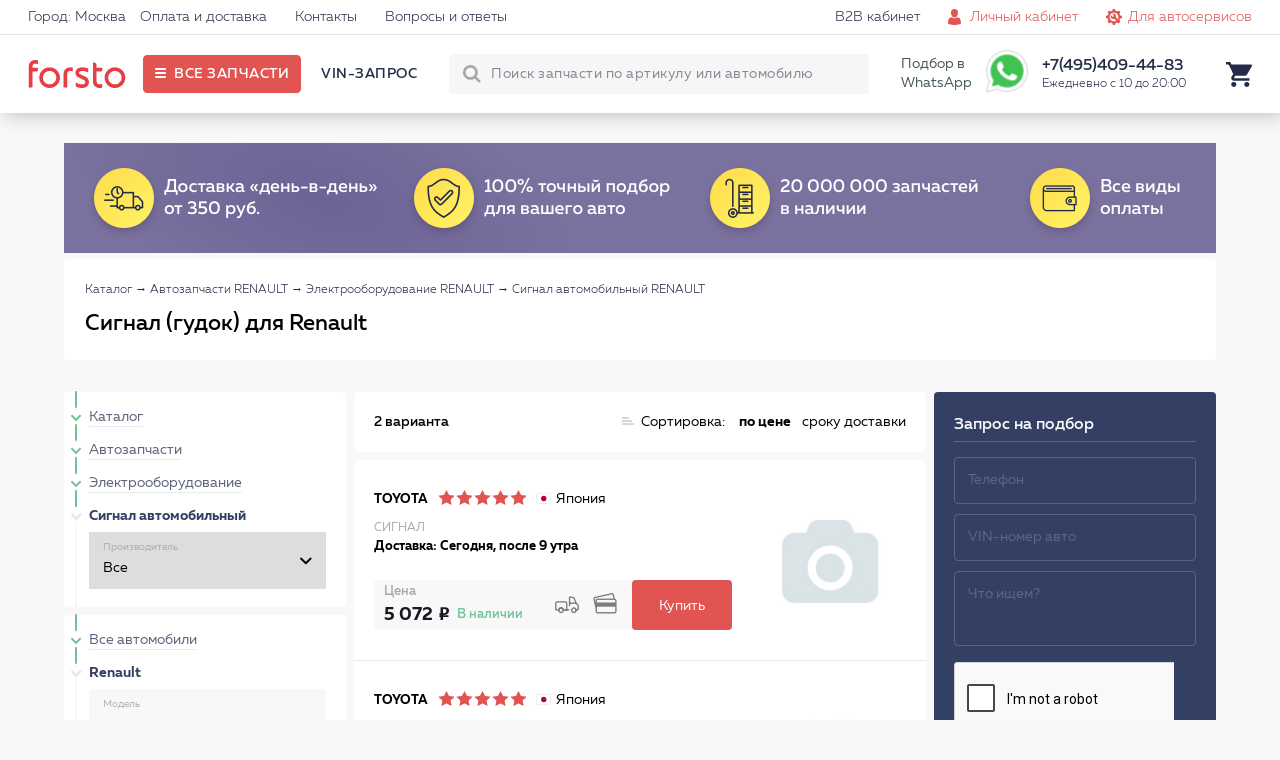

--- FILE ---
content_type: text/html; charset=UTF-8
request_url: https://forsto.ru/klaksony-renault
body_size: 18493
content:
<!DOCTYPE html><html lang="ru"><head> <meta name="theme-color" content="#E15451"> <meta name="test" content="#E15451"><meta charset="UTF-8"><title>Сигнал (гудок) для Рено | интернет-магазин автозапчастей Forsto</title> <meta name="keywords" content=""> <meta name="description" content="Сигналы автомобильные (Bosch и др.) для Renault. Огромный выбор запчастей в каталоге Forsto. Оригиналы и аналоги. Точный подбор по VIN. Звоните 8 (495) 409-44-83"><meta name="viewport" content="width=device-width, initial-scale=1.0, maximum-scale=1, user-scalable=0"/> <meta name="yandex-verification" content="6c72fa171fb098f8" /> <script type="application/javascript" src="/frontend/assets/js/index.min.js"></script> </head><body itemscope itemtype="https://schema.org/WebPage"><div id="thespinner" style="background-color: #fff;background-image: url(/frontend/assets/svg/rolling_white.svg);position: fixed;width: 100%;height: 100%;top: 0px;left: 0px;opacity: 1;background-position: center;background-repeat: no-repeat;background-size: 80px;z-index: 1000000000000000;"></div> <div class="site"> <header class="i-header"> <div class="links"> <div class="holder"> <div class="left">  <a href="#">Город: Москва</a> <a href="/oplata-dostavka/">Оплата и доставка</a> <a href="/contact/">Контакты</a> <a href="/faq/">Вопросы и ответы</a> </div> <div class="right"> <a class="forclient" href="/">Для покупателей <i class="icon-arrow-bottom-small"></i></a> <a href="/b2b-cabinet/">B2B кабинет</a> <a class="js_popup l-login iconic personals" href="/personal/" data-popup="login_popup">Личный кабинет</a> <a class="iconic autoservice" href="/b2b-landing/">Для автосервисов</a> </div> </div> </div> <div class="main"> <div class="holder"> <div class="left"> <a href="https://forsto.ru" class="logo"> <span></span> </a> <div class="button" title="Все запчасти"> <span>Все запчасти</span> </div> <div class="menu"> <a data-vinrequest="open" rel="nofollow" class="js-get-modal reserved" data-fclick="forsto.metrics.tryReachGoal('vin_request');">VIN-запрос</a> </div> </div> <div class="right"> <div class="search"> <form action="/search/"> <input type="text" name="q" autocomplete="off" placeholder="Поиск запчасти по артикулу или автомобилю"> <button class="l-search-button btn" type="submit">Найти!</button> <input type="hidden" name="where" value="sku"/> <span class="closeout"></span> </form> <div class="quick"> <div class="content"> <div class="carselect"> <div class="carimage"></div> <div class="data"> <div class="helper">Уточните бренд вашего авто</div> <div class="selects"> <span><select class="brand"><option value="noselection">13 брендов</option></select></span> <span><select class="model"><option value="noselection">Уточните модель</option></select></span> <span><select class="mod"><option value="noselection">Уточните модификацию</option></select></span> </div> </div> <div class="tocatalog"> Каталог запчастей &rarr; </div> </div> <div class="categories"></div> <div class="skusearch"> <span>Поиск по артикулу: <strong class="text">GDB1550</strong></span> </div> </div> </div> </div> <span>Подбор в WhatsApp</span> <a href="https://api.whatsapp.com/send?phone=79017339677" ><div class="whatsapp"></div></a> <div class="contact"> <span class="phone">+7(495)409-44-83</span> <span class="worktime">Ежедневно с 10 до 20:00</span> <div class="form"> <form> <span>Перезвонить вам?</span> <input type="text" placeholder="+7 (___) ___-__-__"> <button>Перезвоните мне</button> </form> </div> </div> <div class="search-button"></div> <div class="icon cart"> <div class="nav-modal js-car-modal"><div><a href="/cart/">КОРЗИНА</a><div class="pull-right red lh-text "><span class="js-cart-counter">0</span><span class="counter-word">ТОВАРОВ</span> НА<span class="js-summ md-text f_cart_total_price">0<i class="rs"></i></span></div></div><table class="car-line js-cart-block"></table><div class="clearfix"><!--noindex--><a data-vinrequest="open" rel="nofollow" class="l-btn l-btn l-btn-mini-cart blank consult js-get-modal" data-fclick="forsto.metrics.tryReachGoal('vin_request');">Прокосультироваться</a><!--/noindex--><a href="/order/?step=2" class="l-btn l-btn l-btn-mini-cart pull-right" data-fclick="forsto.metrics.tryReachGoal('oformit_button');">Оформить заказ →</a></div></div> </div> </div> </div> </div> </header> <div class="i-side-menu"> <div class="side"> <div class="scrollblock"> <div class="garage" style="display: none;"> <div class="heading"> <span class="name">Мой гараж</span> <span class="back">Категории &rarr;</span> </div> <div class="items"> </div> <div class="add"> <div class="image" style="background-image: url('/upload/img/nocar.png');"></div> <div class="model"> <span class="name">+ ВЫБРАТЬ АВТОМОБИЛЬ</span> <span class="sub">и открыть проверенный каталог</span> </div> </div> </div> <div class="contain">  <div class="menu"> <div class="holding first"> <div class="items"> <a class="" href="/avtozapchasti-renault" data-child="1">Автозапчасти</a> <a class="continue" href="/avtolampy" data-child="55">Автолампы </a> <a class="continue" href="/shetki" data-child="85">Дворники</a> <a class="" href="/masla-i-avtohimiya-renault" data-child="39">Масла и автохимия</a> <a class="" href="/to" data-child="45">Каталог ТО</a> <a class="" href="/avtosvet" data-child="54">Автосвет</a> <a class="" href="/aksessuary" data-child="81">Аксессуары</a> </div> </div> <div class="holding second" style="display: none;"> <div class="controls"> <div class="back">&larr; Назад</div> </div> <div class="items"> <a class="" href="/filtry-renault" data-from="1" data-child="2">Фильтры <span style="background-image:url('/frontend/assets/img/menu_categories/2.jpg');"></span> </a> <a class="" href="/podveska-renault" data-from="1" data-child="7">Подвеска для авто <span style="background-image:url('/frontend/assets/img/menu_categories/7.jpg');"></span> </a> <a class="" href="/tormoznaya-sistema-renault" data-from="1" data-child="10">Тормозная система <span style="background-image:url('/frontend/assets/img/menu_categories/10.jpg');"></span> </a> <a class="" href="/dvigatel-renault" data-from="1" data-child="15">Двигатель <span style="background-image:url('/frontend/assets/img/menu_categories/15.jpg');"></span> </a> <a class="" href="/elektrooborudovanie-renault" data-from="1" data-child="21">Электрооборудование <span style="background-image:url('/frontend/assets/img/menu_categories/21.jpg');"></span> </a> <a class="" href="/sistema-ohlazhdeniya-dvigatelya-renault" data-from="1" data-child="23">Система охлаждения двигателя <span style="background-image:url('/frontend/assets/img/menu_categories/23.jpg');"></span> </a> <a class="" href="/toplivnaya-sistema-renault" data-from="1" data-child="27">Топливная система <span style="background-image:url('/frontend/assets/img/menu_categories/27.jpg');"></span> </a> <a class="" href="/rulevoe-upravlenie-renault" data-from="1" data-child="30">Рулевое управление <span style="background-image:url('/frontend/assets/img/menu_categories/30.jpg');"></span> </a> <a class="" href="/sistema-kondicionirovaniya-renault" data-from="1" data-child="32">Система кондиционирования <span style="background-image:url('/frontend/assets/img/menu_categories/32.jpg');"></span> </a> <a class="" href="/zazhiganie-renault" data-from="1" data-child="34">Зажигание <span style="background-image:url('/frontend/assets/img/menu_categories/34.jpg');"></span> </a> <a class="" href="/vozdushnaya-sistema-renault" data-from="1" data-child="37">Воздушная система <span style="background-image:url('/frontend/assets/img/menu_categories/37.jpg');"></span> </a> <a class="" href="/kuzov-renault" data-from="1" data-child="71">Кузов <span style="background-image:url('/frontend/assets/img/menu_categories/71.jpg');"></span> </a> <a class="continue" href="/akkumulyatornaya-batareya-renault" data-from="1" data-child="853">Аккумулятор автомобильный <span style="background-image:url('/frontend/assets/img/menu_categories/853.jpg');"></span> </a> <a class="" href="/transmissiya-renault" data-from="1" data-child="878">Трансмиссия <span style="background-image:url('/frontend/assets/img/menu_categories/878.jpg');"></span> </a> <a class="" href="/vyhlopnaya-sistema-renault" data-from="1" data-child="137">Выхлопная система <span style="background-image:url('/frontend/assets/img/menu_categories/137.jpg');"></span> </a> <a class="" href="/kardannyy-val-i-osi-renault" data-from="1" data-child="146">Карданный вал и оси <span style="background-image:url('/frontend/assets/img/menu_categories/146.jpg');"></span> </a> <a class="continue" href="/prochee-renault" data-from="1" data-child="953">Прочее <span style="background-image:url('/frontend/assets/img/menu_categories/953.jpg');"></span> </a> <a class="continue" href="/motornye-masla" data-from="39" data-child="40">Моторные масла <span style="background-image:url('/frontend/assets/img/menu_categories/40.jpg');"></span> </a> <a class="continue" href="/maslo-kpp" data-from="39" data-child="41">Масло КПП <span style="background-image:url('/frontend/assets/img/menu_categories/41.jpg');"></span> </a> <a class="continue" href="/masla-gur" data-from="39" data-child="42">Масла ГУР <span style="background-image:url('/frontend/assets/img/menu_categories/42.jpg');"></span> </a> <a class="continue" href="/antifriz" data-from="39" data-child="43">Антифриз <span style="background-image:url('/frontend/assets/img/menu_categories/43.jpg');"></span> </a> <a class="continue" href="/tormoznaya-zhidkost" data-from="39" data-child="44">Тормозная жидкость <span style="background-image:url('/frontend/assets/img/menu_categories/44.jpg');"></span> </a> <a class="continue" href="/ochistitel-inzhektora" data-from="39" data-child="69">Очиститель инжектора <span style="background-image:url('/frontend/assets/img/menu_categories/69.jpg');"></span> </a> <a class="continue" href="/smazki" data-from="39" data-child="70">Смазки направляющих суппорта <span style="background-image:url('/frontend/assets/img/menu_categories/70.jpg');"></span> </a> <a class="continue" href="/motornye-masla-renault" data-from="45" data-child="46">Моторные масла <span style="background-image:url('/frontend/assets/img/menu_categories/46.jpg');"></span> </a> <a class="continue" href="/filtry-toplivnye-to-renault" data-from="45" data-child="47">Фильтры топливные <span style="background-image:url('/frontend/assets/img/menu_categories/47.jpg');"></span> </a> <a class="continue" href="/filtry-maslyanye-renault" data-from="45" data-child="48">Фильтры масляные <span style="background-image:url('/frontend/assets/img/menu_categories/48.jpg');"></span> </a> <a class="continue" href="/filtry-vozdushnye-renault" data-from="45" data-child="49">Фильтры воздушные <span style="background-image:url('/frontend/assets/img/menu_categories/49.jpg');"></span> </a> <a class="continue" href="/filtry-salonnye-renault" data-from="45" data-child="50">Фильтры салонные <span style="background-image:url('/frontend/assets/img/menu_categories/50.jpg');"></span> </a> <a class="continue" href="/svechi-zazhiganiya-to-renault" data-from="45" data-child="51">Свечи зажигания <span style="background-image:url('/frontend/assets/img/menu_categories/51.jpg');"></span> </a> <a class="continue" href="/tormoznye-kolodki-to-renault" data-from="45" data-child="52">Тормозные колодки <span style="background-image:url('/frontend/assets/img/menu_categories/52.jpg');"></span> </a> <a class="continue" href="/tormoznye-diski-to-renault" data-from="45" data-child="53">Тормозные диски <span style="background-image:url('/frontend/assets/img/menu_categories/53.jpg');"></span> </a> <a class="continue" href="/fary-perednie-renault" data-from="54" data-child="61">Фары передние <span style="background-image:url('/frontend/assets/img/menu_categories/61.jpg');"></span> </a> <a class="continue" href="/fary-zadnie-renault" data-from="54" data-child="62">Фары задние <span style="background-image:url('/frontend/assets/img/menu_categories/62.jpg');"></span> </a> <a class="continue" href="/v-pomosch-voditelyu" data-from="81" data-child="771">В помощь водителю <span style="background-image:url('/frontend/assets/img/menu_categories/771.jpg');"></span> </a> <a class="continue" href="/kreplenie-gruzov" data-from="81" data-child="788">Крепление грузов <span style="background-image:url('/frontend/assets/img/menu_categories/788.jpg');"></span> </a> <a class="continue" href="/schetki-stekloochistiteley" data-from="81" data-child="791">Щётки стеклоочистителей <span style="background-image:url('/frontend/assets/img/menu_categories/791.jpg');"></span> </a> <a class="continue" href="/vse-dlya-akkumulyatora" data-from="81" data-child="797">Всё для аккумулятора <span style="background-image:url('/frontend/assets/img/menu_categories/797.jpg');"></span> </a> <a class="continue" href="/shiny-i-diski" data-from="81" data-child="805">Шины и Диски <span style="background-image:url('/frontend/assets/img/menu_categories/805.jpg');"></span> </a> <a class="continue" href="/avtohimiya" data-from="81" data-child="823">Автохимия <span style="background-image:url('/frontend/assets/img/menu_categories/823.jpg');"></span> </a> <a class="continue" href="/kovriki-renault" data-from="81" data-child="82">Коврики <span style="background-image:url('/frontend/assets/img/menu_categories/82.jpg');"></span> </a> <a class="continue" href="/zaschita-kartera-i-akpp-renault" data-from="81" data-child="83">Защита картера и АКПП <span style="background-image:url('/frontend/assets/img/menu_categories/83.jpg');"></span> </a> <a class="continue" href="/deflektory-renault" data-from="81" data-child="84">Дефлекторы <span style="background-image:url('/frontend/assets/img/menu_categories/84.jpg');"></span> </a> <a class="continue" href="/dop-oborudovanie-renault" data-from="81" data-child="86">Доп. Оборудование <span style="background-image:url('/frontend/assets/img/menu_categories/86.jpg');"></span> </a> <a class="continue" href="/uhod-za-avto" data-from="81" data-child="88">Уход за авто <span style="background-image:url('/frontend/assets/img/menu_categories/88.jpg');"></span> </a> <a class="" href="/instrumenty-renault" data-from="81" data-child="106">Инструменты <span style="background-image:url('/frontend/assets/img/menu_categories/106.jpg');"></span> </a> <a class="continue" href="/prochie-aksessuary" data-from="81" data-child="667">Прочие аксессуары <span style="background-image:url('/frontend/assets/img/menu_categories/667.jpg');"></span> </a> <a class="continue" href="/bagazhniki-renault" data-from="81" data-child="165">Багажники <span style="background-image:url('/frontend/assets/img/menu_categories/165.jpg');"></span> </a> <a class="continue" href="/bryzgoviki-renault" data-from="81" data-child="167">Брызговики <span style="background-image:url('/frontend/assets/img/menu_categories/167.jpg');"></span> </a> <a class="continue" href="/chehly-na-sidenya" data-from="81" data-child="692">Чехлы на сиденья <span style="background-image:url('/frontend/assets/img/menu_categories/692.jpg');"></span> </a> <a class="continue" href="/kovriki-avtomobilnye" data-from="81" data-child="719">Коврики автомобильные <span style="background-image:url('/frontend/assets/img/menu_categories/719.jpg');"></span> </a> <a class="continue" href="/dlya-salona" data-from="81" data-child="737">Для салона <span style="background-image:url('/frontend/assets/img/menu_categories/737.jpg');"></span> </a> <a class="continue" href="/uhod-za-avtomobilem" data-from="81" data-child="752">Уход за автомобилем <span style="background-image:url('/frontend/assets/img/menu_categories/752.jpg');"></span> </a> <a class="continue" href="/detskie-avtotovary" data-from="81" data-child="763">Детские автотовары <span style="background-image:url('/frontend/assets/img/menu_categories/763.jpg');"></span> </a> </div> </div> <div class="holding third" style="display: none;"> <div class="controls"> <div class="back">&larr; Назад</div> </div> <div class="items"> <a class="continue" href="/filtry-toplivnye-renault" data-from="2" data-items="" data-child="3">Топливные фильтры</a> <a class="continue" href="/filtry-vozdushnye-renault" data-from="2" data-items="" data-child="4">Воздушные фильтры</a> <a class="continue" href="/filtry-salonnye-renault" data-from="2" data-items="" data-child="5">Фильтры салонные</a> <a class="continue" href="/filtry-maslyanye-renault" data-from="2" data-items="" data-child="6">Масляный фильтр</a> <a class="continue" href="/filtry-akpp-renault" data-from="2" data-items="" data-child="122">Фильтр АКПП</a> <a class="continue" href="/amortizator-renault" data-from="7" data-items="" data-child="8">Амортизаторы</a> <a class="continue" href="/rychagi-renault" data-from="7" data-items="" data-child="9">Авто рычаг</a> <a class="continue" href="/podshipniki-stupicy-renault" data-from="7" data-items="" data-child="64">Подшипники ступицы</a> <a class="continue" href="/povorotnye-kulaki-renault" data-from="7" data-items="" data-child="65">Кулак поворотный</a> <a class="continue" href="/silentblocks-renault" data-from="7" data-items="" data-child="845">Сайлентблоки</a> <a class="continue" href="/sharovaya-opora-renault" data-from="7" data-items="" data-child="123">Шаровая опора</a> <a class="continue" href="/tyaga-stabilizatora-renault" data-from="7" data-items="" data-child="124">Тяга стабилизатора</a> <a class="continue" href="/stabilizatory-poperechnoy-ustoychivosti-renault" data-from="7" data-items="" data-child="125">Стабилизатор поперечной устойчивости</a> <a class="continue" href="/vtulki-renault" data-from="7" data-items="" data-child="126">Втулки стабилизатора</a> <a class="continue" href="/opory-renault" data-from="7" data-items="" data-child="127">Опора амортизатора</a> <a class="continue" href="/podshipnik-opory-renault" data-from="7" data-items="" data-child="128">Подшипник опоры амортизатора</a> <a class="continue" href="/pylniki-renault" data-from="7" data-items="" data-child="129">Пыльники</a> <a class="continue" href="/otboyniki-renault" data-from="7" data-items="" data-child="130">Отбойники</a> <a class="continue" href="/pruzhina-podveski-renault" data-from="7" data-items="" data-child="916">Пружины подвески</a> <a class="continue" href="/bolt-kolesnyy-renault" data-from="7" data-items="" data-child="921">Колесные болты</a> <a class="continue" href="/remkomplekty-renault" data-from="7" data-items="" data-child="161">Ремкомплект</a> <a class="continue" href="/tormoznye-kolodki-renault" data-from="10" data-items="" data-child="11">Тормозные колодки</a> <a class="continue" href="/tormoznye-diski-renault" data-from="10" data-items="" data-child="12">Тормозные диски</a> <a class="continue" href="/remkomplekty-syporta-renault" data-from="10" data-items="" data-child="13">Ремкомплект суппорта</a> <a class="continue" href="/shlangi-tormoznaya-sistema-renault" data-from="10" data-items="" data-child="14">Шланги тормозные</a> <a class="continue" href="/supporty-renault" data-from="10" data-items="" data-child="66">Суппорты</a> <a class="continue" href="/vakuumnyy-usilitel-renault" data-from="10" data-items="" data-child="848">Вакуумный тормозной усилитель</a> <a class="continue" href="/glavnyy-tormoznoy-cilindr-renault" data-from="10" data-items="" data-child="849">Главный тормозной цилиндр</a> <a class="continue" href="/kolesnyy-tormoznyy-cilindr-renault" data-from="10" data-items="" data-child="850">Колесный тормозной цилиндр</a> <a class="continue" href="/stoyanochnyy-tormoz-renault" data-from="10" data-items="" data-child="851">Стояночный тормоз</a> <a class="continue" href="/komplektuyuschie-tormoznogo-supporta-renault" data-from="10" data-items="" data-child="852">Комплектующие тормозного суппорта</a> <a class="continue" href="/abs-renault" data-from="10" data-items="" data-child="131">Блок ABS</a> <a class="continue" href="/komplekt-tormoz-renault" data-from="10" data-items="" data-child="915">Комплект тормозов</a> <a class="continue" href="/datchik-iznosa-kolodok-renault" data-from="10" data-items="" data-child="926">Датчик износа тормозных колодок</a> <a class="continue" href="/perforirovannye-tormoznye-diski-renault" data-from="10" data-items="" data-child="956">Перфорированные тормозные диски</a> <a class="continue" href="/remni-renault" data-from="15" data-items="" data-child="17">Ремни на двигатель</a> <a class="continue" href="/roliki-renault" data-from="15" data-items="" data-child="18">Ролики двигателя</a> <a class="continue" href="/opory-dvs-renault" data-from="15" data-items="" data-child="19">Опора двигателя</a> <a class="continue" href="/slivnaya-probka-i-kolco-renault" data-from="15" data-items="" data-child="20">Сливная пробка двигателя</a> <a class="" href="/prokladki-dvigatelya-renault" data-from="15" data-items="" data-child="887">Прокладка двигателя</a> <a class="continue" href="/kryshka-i-prokladka-korpusa-maslyannogo-filtra-renault" data-from="15" data-items="" data-child="895">Крышка и прокладка масляного фильтра</a> <a class="continue" href="/datchiki-dvigatel-renault" data-from="15" data-items="" data-child="132">Датчики двигателя</a> <a class="continue" href="/natyazhitel-remnya-renault" data-from="15" data-items="" data-child="905">Натяжитель ремня</a> <a class="" href="/kolenchatyy-val-renault" data-from="15" data-items="" data-child="906">Кривошипно шатунный механизм двигателя</a> <a class="" href="/grm-renault" data-from="15" data-items="" data-child="924">ГРМ двигателя</a> <a class="continue" href="/shkiv-renault" data-from="15" data-items="" data-child="927">Шкив</a> <a class="continue" href="/mufta-ventilyatora-renault" data-from="15" data-items="" data-child="933">Муфта вентилятора</a> <a class="continue" href="/shesterni-dvigatelya-renault" data-from="15" data-items="" data-child="934">Шестерня двигателя</a> <a class="continue" href="/klapan-dvigatelya-renault" data-from="15" data-items="" data-child="935">Клапан двигателя</a> <a class="continue" href="/maslyanyy-radiator-renault" data-from="15" data-items="" data-child="954">Масляный радиатор</a> <a class="continue" href="/datchiki-vysoty-renault" data-from="21" data-items="" data-child="22">Датчик высоты</a> <a class="continue" href="/klaksony-renault" data-from="21" data-items="" data-child="67">Сигнал автомобильный</a> <a class="continue" href="/korrektor-far-renault" data-from="21" data-items="" data-child="855">Корректор фар</a> <a class="continue" href="/vyklyuchateli-renault" data-from="21" data-items="" data-child="861">Авто выключатели</a> <a class="continue" href="/rele-renault" data-from="21" data-items="" data-child="865">Авто реле</a> <a class="continue" href="/blok-kommutacionnyy-renault" data-from="21" data-items="" data-child="866">Блок коммутационный</a> <a class="continue" href="/ksenon-renault" data-from="21" data-items="" data-child="867">Ксенон</a> <a class="continue" href="/pribory-upravleniya-renault" data-from="21" data-items="" data-child="868">Приборы управления автомобиля</a> <a class="" href="/generatory-renault" data-from="21" data-items="" data-child="133">Генератор авто</a> <a class="" href="/startery-renault" data-from="21" data-items="" data-child="134">Стартеры</a> <a class="continue" href="/akb-renault" data-from="21" data-items="" data-child="135">АКБ авто</a> <a class="continue" href="/datchiki-renault" data-from="21" data-items="" data-child="136">Авто датчики</a> <a class="continue" href="/datchik-davleniya-v-shine-renault" data-from="21" data-items="" data-child="928">Датчик давления в шинах</a> <a class="continue" href="/radiatory-dvigatel-renault" data-from="23" data-items="" data-child="24">Радиатор двигателя</a> <a class="continue" href="/nasosy-vodyanye-renault" data-from="23" data-items="" data-child="25">Автомобильный водяной насос</a> <a class="continue" href="/termostaty-renault" data-from="23" data-items="" data-child="26">Термостат автомобильный</a> <a class="continue" href="/radiator-pechki-renault" data-from="23" data-items="" data-child="68">Радиатор печки</a> <a class="continue" href="/prokladki-sistemy-ohlazhdeniya-renault" data-from="23" data-items="" data-child="890">Прокладки системы охлаждения</a> <a class="continue" href="/ventilyator-ohlazhdeniya-radiatora-renault" data-from="23" data-items="" data-child="920">Вентилятор охлаждения радиатора</a> <a class="continue" href="/ventilyator-salona-renault" data-from="23" data-items="" data-child="922">Вентилятор салона</a> <a class="continue" href="/forsunki-toplivnye-renault" data-from="27" data-items="" data-child="28">Форсунка топливная</a> <a class="continue" href="/prokladki-toplivnyh-forsunok-renault" data-from="27" data-items="" data-child="29">Прокладки топливных форсунок</a> <a class="continue" href="/datchik-davleniya-topliva-renault" data-from="27" data-items="" data-child="862">Датчик давления топлива</a> <a class="continue" href="/toplivnyy-filtr-renault" data-from="27" data-items="" data-child="142">Топливный фильтр</a> <a class="continue" href="/toplivnyy-nasos-renault" data-from="27" data-items="" data-child="143">Топливный насос</a> <a class="continue" href="/rulevye-nakonechniki-renault" data-from="30" data-items="" data-child="31">Рулевые наконечники</a> <a class="continue" href="/rulevoy-amortizator-renault" data-from="30" data-items="" data-child="901">Рулевой амортизатор</a> <a class="continue" href="/rulevye-tyagi-renault" data-from="30" data-items="" data-child="144">Рулевая тяга</a> <a class="continue" href="/gur-nasos-renault" data-from="30" data-items="" data-child="145">Насос ГУР</a> <a class="continue" href="/pylnik-rulevoy-reyki-renault" data-from="30" data-items="" data-child="917">Пыльник рулевой рейки</a> <a class="continue" href="/remkomplekt-rulevoy-reyki-renault" data-from="30" data-items="" data-child="918">Ремкомплект рулевой рейки</a> <a class="continue" href="/rulevaya-reyka-renault" data-from="30" data-items="" data-child="919">Рулевая рейка</a> <a class="continue" href="/radiatory-kondicionera-renault" data-from="32" data-items="" data-child="33">Радиатор кондиционера</a> <a class="continue" href="/datchik-davleniya-hladagenta-renault" data-from="32" data-items="" data-child="863">Датчик давления хладагента</a> <a class="continue" href="/isparitel-kondicionera-renault" data-from="32" data-items="" data-child="903">Испаритель кондиционера</a> <a class="continue" href="/kompressor-kondicionera-renault" data-from="32" data-items="" data-child="148">Компрессор кондиционера</a> <a class="continue" href="/osushitel-renault" data-from="32" data-items="" data-child="923">Осушитель кондиционера авто</a> <a class="continue" href="/svechi-zazhiganiya-renault" data-from="34" data-items="" data-child="35">Свечи зажигания</a> <a class="continue" href="/moduli-zazhiganiya-renault" data-from="34" data-items="" data-child="36">Модуль зажигания</a> <a class="continue" href="/vysokovoltnye-provoda-zazhiganiya-renault" data-from="34" data-items="" data-child="900">Высоковольтные провода зажигания</a> <a class="" href="/nagnetatel-renault" data-from="37" data-items="" data-child="873">Нагнетатель</a> <a class="continue" href="/datchiki-kisloroda-renault" data-from="37" data-items="" data-child="151">Лямбда-зонд</a> <a class="continue" href="/drossel-renault" data-from="37" data-items="" data-child="152">Дроссель</a> <a class="continue" href="/kapot-i-bagazhnik-renault" data-from="71" data-items="" data-child="73">Капот и багажник</a> <a class="continue" href="/krylya-renault" data-from="71" data-items="" data-child="74">Крыло автомобильное</a> <a class="continue" href="/reshetki-radiatora-renault" data-from="71" data-items="" data-child="75">Решетка радиатора</a> <a class="continue" href="/dveri-renault" data-from="71" data-items="" data-child="76">Автомобильные двери</a> <a class="continue" href="/fary-perednie-renault" data-from="71" data-items="" data-child="77">Фары передние</a> <a class="continue" href="/fary-zadnie-renault" data-from="71" data-items="" data-child="78">Фары задние </a> <a class="continue" href="/fary-protivotumannye-renault" data-from="71" data-items="" data-child="79">Фары противотуманные</a> <a class="continue" href="/stekla-renault" data-from="71" data-items="" data-child="80">Стёкла</a> <a class="continue" href="/fary-renault" data-from="71" data-items="" data-child="854">Фары</a> <a class="continue" href="/televizory-renault" data-from="71" data-items="" data-child="153">Телевизоры</a> <a class="continue" href="/kreplenie-bampera-renault" data-from="71" data-items="" data-child="941">Крепление бампера</a> <a class="continue" href="/zerkalo-zadnego-vida-renault" data-from="71" data-items="" data-child="942">Зеркало заднего вида</a> <a class="continue" href="/motorchik-omyvatelya-renault" data-from="71" data-items="" data-child="946">Моторчик омывателя</a> <a class="" href="/korobka-peredach-renault" data-from="878" data-items="" data-child="879">Коробка передач</a> <a class="continue" href="/sazhevyy-filtr-renault" data-from="137" data-items="" data-child="870">Сажевый фильтр</a> <a class="continue" href="/kollektor-renault" data-from="137" data-items="" data-child="871">Выпускной коллектор</a> <a class="continue" href="/katalizatory-renault" data-from="137" data-items="" data-child="138">Катализатор</a> <a class="continue" href="/prokladki-renault" data-from="137" data-items="" data-child="139">Прокладки выхлопной системы</a> <a class="continue" href="/glushitel-renault" data-from="137" data-items="" data-child="140">Глушитель</a> <a class="continue" href="/datchiki-vyhlopnaya-sistema-renault" data-from="137" data-items="" data-child="141">Датчики</a> <a class="continue" href="/privodnoy-val-renault" data-from="146" data-items="" data-child="147">Приводной вал</a> <a class="continue" href="/shrus-renault" data-from="146" data-items="" data-child="936">ШРУС</a> <a class="continue" href="/pylnik-shrusa-renault" data-from="146" data-items="" data-child="943">Пыльник ШРУСа</a> <a class="continue" href="/podshipnik-shrusa-renault" data-from="146" data-items="" data-child="944">Подшипник ШРУСа</a> <a class="continue" href="/domkraty-renault" data-from="106" data-items="" data-child="107">Домкраты</a> <a class="continue" href="/klyuchi-balonnye-renault" data-from="106" data-items="" data-child="108">Ключи балонные</a> <a class="continue" href="/klyuchi-svechnye-renault" data-from="106" data-items="" data-child="109">Ключи свечные</a> <a class="continue" href="/semniki-maslyanogo-filtra-renault" data-from="106" data-items="" data-child="110">Съемники масляного фильтра </a> <a class="continue" href="/nabory-shestigrannyh-klyuchey-renault" data-from="106" data-items="" data-child="112">Наборы шестигранных ключей</a> <a class="continue" href="/nabory-bit-renault" data-from="106" data-items="" data-child="113">Наборы бит</a> <a class="continue" href="/nabory-golovok-renault" data-from="106" data-items="" data-child="114">Наборы головок</a> <a class="continue" href="/nabory-otvertok-renault" data-from="106" data-items="" data-child="115">Наборы отверток</a> <a class="continue" href="/otvertki-silovye-renault" data-from="106" data-items="" data-child="116">Отвертки силовые</a> <a class="continue" href="/klyuchi-razvodnye-renault" data-from="106" data-items="" data-child="117">Ключи разводные </a> <a class="continue" href="/passatizhi-renault" data-from="106" data-items="" data-child="118">Пассатижи </a> <a class="continue" href="/dlinnogubcy-renault" data-from="106" data-items="" data-child="119">Длинногубцы </a> <a class="continue" href="/molotki-renault" data-from="106" data-items="" data-child="120">Молотки</a> <a class="continue" href="/nozhi-kancelyarskie-renault" data-from="106" data-items="" data-child="121">Ножи канцелярские </a> </div> </div> <div class="holding fourth" style="display: none;"> <div class="controls"> <div class="back">&larr; Назад</div> </div> <div class="items"> <a class="continue" href="/prokladka-gbc-renault" data-from="887" data-child="888">Прокладка ГБЦ</a> <a class="continue" href="/komplekt-prokladok-dvigatelya-renault" data-from="887" data-child="889">Комплект прокладок двигателя</a> <a class="continue" href="/prokladka-klapannoy-kryshki-renault" data-from="887" data-child="891">Прокладка клапанной крышки</a> <a class="continue" href="/maslosemnye-kolpachki-renault" data-from="887" data-child="893">Маслосъемные колпачки</a> <a class="continue" href="/prokladka-maslyanogo-poddona-renault" data-from="887" data-child="894">Прокладка масляного поддона</a> <a class="continue" href="/salnik-kolenvala-renault" data-from="887" data-child="896">Сальник коленвала</a> <a class="continue" href="/salnik-raspredvala-renault" data-from="887" data-child="902">Сальник распредвала</a> <a class="continue" href="/podshipnik-kolenvala-renault" data-from="906" data-child="907">Подшипник коленвала</a> <a class="continue" href="/shatun-dvigatelya-renault" data-from="906" data-child="908">Шатун</a> <a class="continue" href="/shatunnyy-vkladysh-renault" data-from="906" data-child="910">Шатунный вкладыш</a> <a class="continue" href="/porshen-dvigatelya-renault" data-from="906" data-child="911">Поршень</a> <a class="continue" href="/kolenchatyy-val-dvigatelya-renault" data-from="906" data-child="914">Коленчатый вал</a> <a class="" href="/cepnoy-grm-renault" data-from="924" data-child="929">Цепной ГРМ</a> <a class="" href="/remennyy-grm-renault" data-from="924" data-child="937">Ременный ГРМ</a> <a class="continue" href="/generator-renault" data-from="133" data-child="857">Генератор</a> <a class="continue" href="/komplektuyuschie-generatora-renault" data-from="133" data-child="858">Комплектующие генератора</a> <a class="continue" href="/starter-renault" data-from="134" data-child="859">Стартер</a> <a class="continue" href="/komplektuyuschie-startera-renault" data-from="134" data-child="860">Комплектующие стартера</a> <a class="continue" href="/turbina-renault" data-from="873" data-child="875">Турбина</a> <a class="continue" href="/klapan-turbiny-renault" data-from="873" data-child="876">Клапан турбины</a> <a class="continue" href="/interkuler-renault" data-from="873" data-child="904">Интеркулер</a> <a class="" href="/sceplenie-renault" data-from="879" data-child="880">Сцепление</a> <a class="continue" href="/kreplenie-kpp-renault" data-from="879" data-child="925">Крепление КПП</a> </div> </div> <div class="holding fifth" style="display: none;"> <div class="controls"> <div class="back">&larr; Назад</div> </div> <div class="items"> <a class="" href="/cep-grm-renault" data-from="929" data-child="Array">Цепь ГРМ</a> <a class="" href="/uspokoitel-cepi-renault" data-from="929" data-child="Array">Успокоитель цепи</a> <a class="" href="/natyazhitel-cepi-renault" data-from="929" data-child="Array">Натяжитель цепи</a> <a class="" href="/remen-grm-renault" data-from="937" data-child="Array">Ремень ГРМ</a> <a class="" href="/komplekt-grm-renault" data-from="937" data-child="Array">Комплект ГРМ</a> <a class="" href="/rolik-grm-renault" data-from="937" data-child="Array">Ролик ГРМ</a> <a class="" href="/komplekt-scepleniya-renault" data-from="880" data-child="Array">Комплект сцепления</a> <a class="" href="/disk-sceplenie-renault" data-from="880" data-child="Array">Диск сцепления</a> <a class="" href="/korzina-scepleniya-renault" data-from="880" data-child="Array">Корзина сцепления</a> <a class="" href="/vyzhimnoy-podshipnik-renault" data-from="880" data-child="Array">Выжимной подшипник</a> <a class="" href="/tros-scepleniya-renault" data-from="880" data-child="Array">Трос сцепления</a> <a class="" href="/mahovik-renault" data-from="880" data-child="Array">Маховик</a> </div> </div> </div>  </div> <div class="contact"> Простой и верный способ подобрать<br> запчасти — доверить это менеджерам<br> Forsto <div class="phone"> <div class="text"> <span class="phone">+7(495)409-44-83</span> <span class="worktime">Ежедневно с 10 до 20:00</span> </div> <div class="button js-get-modal" data-vinrequest="open" data-fclick="forsto.metrics.tryReachGoal('vin_request');">Перезвонить?</div> </div> s@forsto.ru </div> </div> </div> </div><div class="thecontent catalog"> <div class="theblock"> <div class="thetemplate"> <img class="tbanner" src="/frontend/assets/img/banners/BANNER_4.png" style="margin-top: 30px;"> <div class="heading"> <div class="breadcrumbs"> <a href="/">Каталог</a> &rarr; <a href="/avtozapchasti-renault">Автозапчасти RENAULT</a> &rarr; <a href="/elektrooborudovanie-renault">Электрооборудование RENAULT</a> &rarr; <a href="/klaksony-renault">Сигнал автомобильный RENAULT</a> </div> <h1>Сигнал (гудок) для Renault</h1> </div> <div class="rollover">  <div class="left"> <div class="adaptive-buttons"> <div class="thebutton open-categories"><i class="icon-selector"></i>Категория</div> <div class="thebutton open-cars"><i class="icon-car"></i>Автомобиль</div> </div> <div class="stepblock categories"> <div class="items"> <div class="item "> <a href="/renault" data-id="0">Каталог</a> </div> <div class="item "> <a href="/avtozapchasti-renault" data-id="1">Автозапчасти</a> </div> <div class="item "> <a href="/elektrooborudovanie-renault" data-id="21">Электрооборудование</a> </div> <div class="item active"> <a href="/klaksony-renault" data-id="67">Сигнал автомобильный</a> <span class="content"> <div class="filters"> <div class="filter select"> <span class="placeholder">Производитель</span> <select class="filter"> <option value="https://forsto.ru/klaksony-renault" selected>Все</option> <option value="https://forsto.ru/klaksony-renault?BRAND=TOYOTA" >TOYOTA</option> </select> </div> </div> </span> </div> </div> </div> <div class="stepblock cars"> <div class="items"> <div class="item "> <a class="" href="/klaksony">Все автомобили</a> </div> <div class="item active"> <a class="" href="/klaksony-renault">Renault</a> <span class="content"> <div class="list"> <div class="heading">Модель</div> <div class="items"> <a href="/klaksony-renault-clio?MODEL=clio_grandtour" data-id="34834" class="item showmodel" data-model="6446"> CLIO Grandtour III <span class="additional">2007-2012</span> </a> <a href="/klaksony-renault-clio?MODEL=clio_iiieuro" data-id="35011" class="item showmodel" data-model="5462"> EURO CLIO III <span class="additional">2005-2012</span> </a> <a href="/klaksony-renault-kangoo?MODEL=kangoo_grandkangoo" data-id="35153" class="item showmodel" data-model="6447"> KANGOO / GRAND KANGOO <span class="additional">2008-по н.в.</span> </a> <a href="/klaksony-renault-kangoo?MODEL=kangoo_bebop" data-id="35165" class="item showmodel" data-model="7865"> KANGOO II BE BOP <span class="additional">2008-по н.в.</span> </a> <a href="/klaksony-renault-kangoo?MODEL=kangoo_express1" data-id="35171" class="item showmodel" data-model="6453"> KANGOO II Express <span class="additional">2008-по н.в.</span> </a> </div> </div> </span> </div> </div> </div> </div>  <div class="center"> <div class="sort"> <div class="count">2 варианта</div> <div class="options"> <span class="heading"> <i class="icon-sort"></i> Сортировка: </span> <span class="items"> <a href="/" class="item active" data-sortby="PRICE">по цене</a> <a href="/" class="item" data-sortby="DELIVERY">сроку доставки</a> </span> </div> </div> <div class="products" data-shown="2" data-overall="2"> <div class="product"> <div class="data"> <a target="_blank" href="/klaksony/toyota-8651033170"> <div class="heading"> <span class="name">TOYOTA</span> <span class="rating" data-hint="Рейтинг бренда по версии магазина Forsto.ru"> <span class="placeholder"> <span><i class="icon-star"></i></span> <span><i class="icon-star"></i></span> <span><i class="icon-star"></i></span> <span><i class="icon-star"></i></span> <span><i class="icon-star"></i></span> </span> <span class="fill" style="width:100%;"> <span class="active"><i class="icon-star"></i></span> <span class="active"><i class="icon-star"></i></span> <span class="active"><i class="icon-star"></i></span> <span class="active"><i class="icon-star"></i></span> <span class="active"><i class="icon-star"></i></span> </span> </span> <span class="country"><span class="flag" style="background-image:url(/frontend/assets/img/countries/jp.svg);"></span>Япония</span> </div>  <div class="description"> СИГНАЛ<br><span style="color: black;font-weight: bold; font-size: small;">Доставка: Сегодня, после 9 утра</span> </div>  </a>  <div class="compatibility"> </div>  <div class="offer"> <div class="data"> <div class="placeholder">Цена</div> <div class="info"> <span class="price">5 072<i class="rs rsbold"></i></span> <span class="delivery">В наличии</span> </div> </div> <div class="actions"> <div class="bullets"> <i class="icon-truck" data-hint="Доставка день-в-день&#xa;Доставка на пункты выдачи (44шт.)&#xa;Самовывоз Москва, Варшавское шоссе, вл.166, стр.1, оф.106"></i> <i class="icon-cards" data-hint="Мы принимаем:&#xa;Наличные&#xa;Карты Visa, MasteCard, Maestro, Мир"></i> </div> <div class="buy l-purchase" data-quantity="1" data-items="TOYOTA_8651033170_1__LST" <i class="icon-basket"></i> Купить </div> </div> </div> </div> <div class="image"> <a target="_blank" href="/klaksony/toyota-8651033170"> <img src="/frontend/assets/img/blank.png"> </a> </div> </div> <div class="product"> <div class="data"> <a target="_blank" href="/klaksony/toyota-8652028180"> <div class="heading"> <span class="name">TOYOTA</span> <span class="rating" data-hint="Рейтинг бренда по версии магазина Forsto.ru"> <span class="placeholder"> <span><i class="icon-star"></i></span> <span><i class="icon-star"></i></span> <span><i class="icon-star"></i></span> <span><i class="icon-star"></i></span> <span><i class="icon-star"></i></span> </span> <span class="fill" style="width:100%;"> <span class="active"><i class="icon-star"></i></span> <span class="active"><i class="icon-star"></i></span> <span class="active"><i class="icon-star"></i></span> <span class="active"><i class="icon-star"></i></span> <span class="active"><i class="icon-star"></i></span> </span> </span> <span class="country"><span class="flag" style="background-image:url(/frontend/assets/img/countries/jp.svg);"></span>Япония</span> </div>  <div class="description"> СИГНАЛ НИЗКИЙ/HORN ASSY, LOW 86520-28180<br><span style="color: black;font-weight: bold; font-size: small;">Доставка: Сегодня, после 9 утра</span> </div>  </a>  <div class="compatibility"> </div>  <div class="offer"> <div class="data"> <div class="placeholder">Цена</div> <div class="info"> <span class="price">5 588<i class="rs rsbold"></i></span> <span class="delivery">В наличии</span> </div> </div> <div class="actions"> <div class="bullets"> <i class="icon-truck" data-hint="Доставка день-в-день&#xa;Доставка на пункты выдачи (44шт.)&#xa;Самовывоз Москва, Варшавское шоссе, вл.166, стр.1, оф.106"></i> <i class="icon-cards" data-hint="Мы принимаем:&#xa;Наличные&#xa;Карты Visa, MasteCard, Maestro, Мир"></i> </div> <div class="buy l-purchase" data-quantity="1" data-items="TOYOTA_8652028180_8__MSK" <i class="icon-basket"></i> Купить </div> </div> </div> </div> <div class="image"> <a target="_blank" href="/klaksony/toyota-8652028180"> <img src="/frontend/assets/img/blank.png"> </a> </div> </div> </div>  <section class="l-catalog-vin-request" style="display: none"> <div class="catalog-vin-success"> <div class="catalog-vin-success-heading"> Готово! </div> <div class="catalog-vin-success-sub"> Мы свяжемся с вами в<br>ближайшее время </div> </div> <span class="catalog-vin-holder"> <div class="l-catalog-vin-heading"> Для покупки запчастей из раздела <span>&laquo;<u>Сигнал (гудок) для Renault</u>&raquo;</span><br> Для покупки запчастей из раздела <span>&laquo;<u>Сигнал (гудок) для Renault</u>&raquo;</span><br> потребуются сверхспособности наших менеджеров </div> <div class="l-catalog-vin-heading-sub"> В наличии более <span>20 миллионов</span> запчастей, которые постепенно<br> добавляются в каталог. Оставьте заявку, и мы подберем варианты в течении <span>20 минут.</span> </div> <form class="l-catalog-vinrequest-form" data-layer="request"> <input type="hidden" name="location" value="https://forsto.ru/klaksony-renault"/> <input type="hidden" name="f_vrq_request" value="Y"/> <input type="hidden" name="fid" value=""/> <input type="hidden" name="errorpopup" value="N"/> <div class="l-catalog-vin-heading-line"></div> <div class="l-catalog-vin-form l-clearfix"> <div class="l-catalog-vin-form-heading">Как вас зовут</div> <div class="l-catalog-vin-form-input"><input class="cat-vin-name" name="13" type="text" placeholder="Напишите ваше имя"/></div> </div> <div class="l-catalog-vin-form l-clearfix"> <div class="l-catalog-vin-form-heading">Телефон</div> <div class="l-catalog-vin-form-input"><input class="cat-vin-phone" type="phone" name="14" placeholder="Напишите ваш телефон"/></div> </div> <div class="l-catalog-vin-form l-clearfix"> <div class="l-catalog-vin-form-heading">VIN</div> <div class="l-catalog-vin-form-input"><input class="cat-vin-vin" name="12" type="text" placeholder="например: WAUBH54B11N111054"/></div> <div class="l-catalog-vin-form-caption">Где найти? <div class="l-catalog-vin-form-helper"> <span>Например, в вашем СТС</span> </div> </div> </div> <div class="l-catalog-vin-form l-clearfix" style="height: 140px;"> <div class="l-catalog-vin-form-heading">Искомые запчасти</div> <div class="l-catalog-vin-form-input"><textarea class="cat-vin-need" name="11" placeholder="например: колодки, рулевая тяга, поршень"></textarea></div> </div> <div class="l-catalog-vin-heading-dashed-line"></div> <div class="l-catalog-vin-buttons l-clearfix"> <a href="/"><div class="l-catalog-vin-button-back">&larr; Вернуться в каталог</div></a> <button class="l-catalog-vin-button-confirm">Отправить запрос</button> </div> </form> </span> </section>  </div>  <div class="right"> <div class="l-side-vinrequest"> <div class="l-side-heading"> Запрос на подбор </div> <form class="l-side-vinrequest-form" data-layer="part_selection_vertical"> <input type="hidden" name="location" value="/"> <input type="hidden" name="f_vrq_request" value="Y"> <input type="hidden" name="fid" value=""> <input type="hidden" name="errorpopup" value="N">  <input type="text" name="14" placeholder="Телефон" data-side-vin="phone">      <input type="text" name="12" placeholder="VIN-номер авто" autocomplete="off" data-side-vin="vin"> <textarea name="11" placeholder="Что ищем?" data-side-vin="need"></textarea> <script src='https://www.google.com/recaptcha/api.js'></script> <div class="g-recaptcha" data-sitekey="6LelbQsUAAAAAE_2FsuV7Ac4rlOifmcA6jFaFFZB"></div> <br> <button class="l-side-vinrequest-submit" type="submit">Подобрать запчасть!</button> <div class="l-side-vinrequest-success"><span class="l-svs-message"><span class="l-svs-heading">Готово!</span><br><br>Мы свяжемся с вами в ближайшее время</span> </div> </form> <div class="l-side-caption"> Подберем лучший вариант<br> за 20 минут! </div> </div> </div>  </div> </div> </div> <div class="theblock for-categories"> <div class="thetemplate"> <div class="subcatsbanners"> <a href="/shetki" class="banner" style="background-image:url('/upload/img/front/stekl.png');"> <span> Стеклоочистители<br> для вашего автомобиля </span> </a> <a href="/masla-i-avtohimiya-renault" class="banner" style="background-image:url('/upload/img/front/catoil.png');"> <span> Каталог масел<br> и автохимии </span> </a> <a href="/avtolampy" class="banner" style="background-image:url('/upload/img/front/lamps.png');"> <span> Автосвет<br> и лампы </span> </a> <a href="/to" class="banner" style="background-image:url('/upload/img/front/origcat.png');"> <span> Подобрать<br> комплект для ТО </span> </a> </div> </div> </div></div> <div class="l-modal js-vin js-modal"> <div class="l-content l-message-modal"> <div class="l-hdr"> <a href="" class="l-close js-close-modal"><img src="[data-uri]" alt=""></a> <span>Запрос автозапчасти по&nbsp;VIN</span> </div><div><div class="f_vrq_block_js" data-fid="FORM49829833"><form class="f_vrq_form flexspacebetween" data-layer="vin_submit"><div class="l-dashed-row top f_vrq_block_js" ><input type="hidden" name="location" value="https://forsto.ru/klaksony-renault"/><input type="hidden" name="f_vrq_request" value="Y"/><input type="hidden" name="fid" value="FORM49829833"/><input type="hidden" name="errorpopup" value="N"/><div class="l-label field">Как вас зовут</div><input type="text" name="13" class="l-input" value=""/><div class="l-label field">Телефон</div><input name="14" class="l-input" value="" autocomplete="off" required placeholder="+7 ( ) _ _ _ — _ _ — _ _"/><div class="l-label field">VIN автомобиля</div><input type="text" name="12" class="l-input" placeholder="например: WAUBH54B11N111054" value=""/><div class="l-label field">Какие Вам нужны запчасти?</div><textarea name="11" cols="30" rows="10" class="l-input textarea small vin-preenter" placeholder="например: задние колодки, комплект ТО, передний бампер"></textarea></div><div class="l-dashed-row justify"><button class="l-btn l-btn-red l-btn-blank js-close-modal">Отмена</button><button class="l-btn l-btn-red" type="submit">ОТПРАВИТЬ ЗАПРОС</button></div> <input type="hidden" name="_OUT" value="json"/></form></div><div class="f_vrq_line_success_js" data-fid="FORM49829833"> <div class="f_vrq_success_left_js">#USERBLOCK#<br><br>Ваш запрос на подбор запчасти успешно отправлен.<br>Наш менеджер свяжется с вами по указанному вами телефону.</div><div class="l-dashed-row justify"><button class="l-btn l-btn-red l-btn-blank js-close-modal">Закрыть</button></div> </div></div> </div> </div> <footer class="l-footer"> <div class="l-wrap stat"> <div class="l-line"> <a href="" class="l-footer-logo" data-fclick="forsto.metrics.tryReachGoal('click_logo');"><img src="/frontend/assets/img/logow.svg" alt=""/></a> <nav class="l-footer-nav"> <a href="/oplata-dostavka/">ОПЛАТА И ДОСТАВКА</a> <a href="/contact/">КОНТАКТЫ</a> <a href="/faq/">ВОПРОСЫ И ОТВЕТЫ</a> </nav> <div><a style="position: relative;bottom: 10px" href="https://clck.yandex.ru/redir/dtype=stred/pid=47/cid=2508/*https://market.yandex.ru/shop/342530/reviews"><img src="https://clck.yandex.ru/redir/dtype=stred/pid=47/cid=2505/*https://grade.market.yandex.ru/?id=342530&action=image&size=0" border="0" width="88" height="31" alt="Читайте отзывы покупателей и оценивайте качество магазина на Яндекс.Маркете" /> <iframe src="https://yandex.ru/sprav/widget/rating-badge/61243769933" width="150" height="50" frameborder="0"></iframe> </div> </div> <div class="l-line n2"> <div class="l-item"> <div class="l-hdr"> </div> <span class="l-gray-link"> Ваш город: <span class="selected-city">Москва</span> </span> </div> <div class="l-consult"> <div class="foto"></div> <div class="txt"> <!--noindex--><a data-vinrequest="open" rel="nofollow" class="link vin js-get-modal" data-fclick="forsto.metrics.tryReachGoal('vin_request');"> <div class="heading">Нужна помощь с подбором запчастей?</div> </a> <a data-vinrequest="open" rel="nofollow" class="js-get-modal" data-fclick="forsto.metrics.tryReachGoal('vin_request');">Сделайте запрос на подбор автозапчастей и аксессуаров →</a> <!--/noindex--> </div> </div> <div class="l-payment"> <img src="/frontend/assets/img/pp.png" alt=""/> <img src="/frontend/assets/img/visa.png" alt=""/> <img src="/frontend/assets/img/mc.png" alt=""/> </div> </div> </div> <div class="l-colored"> <div class="l-wrap stat"> <!--noindex--> Описание товара носит информационный характер и может отличаться от описания, представленного в технической документации товара.<br> Цены на сайте могут отличаться от цен поставщиков. <!--/noindex--> <div class="l-copy"> <div class="left"> 2015-2024 © Forsto — Автозапчасти для иномарок </div> <div class="right"> <div class="l-footer-social"> <!--noindex--> <a href="https://vk.com/toyota_forsto_ru" target="_blank" rel="nofollow" class="vk" data-fclick="forsto.metrics.tryReachGoal('social_network_button');"></a> <a href="https://www.facebook.com/forsto.ru" target="_blank" rel="nofollow" class="fb" data-fclick="forsto.metrics.tryReachGoal('social_network_button');"></a> <a href="https://twitter.com/forstoru" target="_blank" rel="nofollow" class="tw" data-fclick="forsto.metrics.tryReachGoal('social_network_button');"></a> <!--/noindex--> </div> </div> </div> </div> </div> </footer><div class="pop-vinrequest"> <form class="form f_vrq_form" data-layer="vin_submit"> <input type="hidden" name="location" value="https://forsto.ru/klaksony-renault"/> <input type="hidden" name="f_vrq_request" value="Y"/> <input type="hidden" name="fid" value=""/> <input type="hidden" name="errorpopup" value="N"/> <input type="hidden" name="_OUT" value="json"/> <div class="headline"> <span class="heading"> Простой и верный способ<br> подобрать запчасть — доверить<br> это менеджерам Forsto </span> <span class="sub"> Наши менеджеры имеют большой опыт работы<br> в сфере автозапчастей и будут рады<br> проконсультировать вас </span> </div> <div class="fields"> <div class="field"> <div class="name">Как вас зовут? <i class="asterisk"></i></div> <div class="contents"> <input name="13" type="text" placeholder="Имя" value=""> </div> </div> <div class="field"> <div class="name">Ваш телефон <i class="asterisk"></i></div> <div class="contents"> <input name="14" type="text" value="" autocomplete="off" required placeholder="+7"> </div> </div> <div class="field"> <div class="name">VIN автомобиля <i class="asterisk"></i></div> <div class="contents"> <input type="text" name="12" placeholder="например: WAUBH54B11N111054" value=""> <span class="helper">Где найти?</span> </div> </div> <div class="field"> <div class="name">Ваш запрос</div> <div class="contents"> <textarea name="11" placeholder="Например: колодки, рулевая тяга, поршень"></textarea> </div> </div> <div class="field"> <div class="name"></div> <div class="contents"> <script src='https://www.google.com/recaptcha/api.js'></script> <div class="g-recaptcha" data-sitekey="6LelbQsUAAAAAE_2FsuV7Ac4rlOifmcA6jFaFFZB"></div> <br> <button class="button" type="submit">Отправить запрос</button> </div> </div> </div> </form></div><div class="l-modal js-cart-modal js-modal"> <div class="l-content l-cart-modal"> <div class="l-hdr"> <a href="" class="l-close js-close-modal"><img src="[data-uri]" alt=""></a><span><span class="compatibility true"></span>Товар добавлен в корзину </span> </div> <div> <div class="l-dashed-row top justify"> <div class="title"> <span class="name">Тормозная жидкость MOTUL DOT 3/4 Brake Fluid (0,5л)</span> <div class="price"><span class="card-modal-quantity">1</span> шт. за <span class="card-modal-price">456 <i class="rs"></i></span></div> </div> </div> <div class="l-dashed-row justify"> <button class="l-btn l-btn-red l-btn-blank js-close-modal">← В КАТАЛОГ</button> <a href="/order/?step=2"> <span class="l-btn l-btn-red" data-fclick="forsto.metrics.tryReachGoal('oformit_button');">ОФОРМИТЬ ЗАКАЗ →</span> </a> </div> </div> </div></div> <div itemscope itemtype="http://schema.org/AutoPartsStore"> <meta itemprop="name" content="Форсто"> <div itemprop="address" itemscope itemtype="http://schema.org/PostalAddress"> <meta itemprop="streetAddress" content="Серпуховский вал, д7/2"> <meta itemprop="postalCode" content="115191"> <meta itemprop="addressLocality" content="Москва"> </div> <meta itemprop="image" content="https://toyota.forsto.ru/bitrix/templates/camry/img/header/logo.png"> <meta itemprop="openingHours" content="Mo-Su 10:00−20:00"> <meta itemprop="telephone" content="+7 495 308–00–55"> <meta itemprop="priceRange" content="RUB"> <meta itemprop="email" content="s@forsto.ru"> </div> <script type='application/ld+json'> { "@context": "http://www.schema.org", "@type": "Organization", "name": "Форсто", "telephone": "+7 495 308–00–55", "email": "s@forsto.ru", "url": "https://forsto.ru/", "sameAs": [ "https://vk.com/toyota_forsto_ru", "https://www.facebook.com/forsto.ru", "https://twitter.com/forstoru", "https://www.instagram.com/my.forsto.ru" ], "logo": "https://forsto.ru/frontend/assets/img/logo.png", "image": "https://forsto.ru/frontend/assets/img/logo.png", "description": "Интернет-магазин автозапчастей forsto.ru", "address": { "@type": "PostalAddress", "streetAddress": "Серпуховский вал, д7/2", "addressLocality": "Москва", "addressRegion": "Москва", "postalCode": "115191", "addressCountry": "Россия" }, "contactPoint": { "@type": "ContactPoint", "telephone": "+7 495 308–00–55", "contactType": "sales" } } </script> <link href="/frontend/assets/css/main.css" type="text/css" rel="stylesheet"><link href="/frontend/assets/css/jquery.mCustomScrollbar.min.css" type="text/css" rel="stylesheet"><link href="/frontend/assets/css/predefined.min.css" type="text/css" rel="stylesheet"><link href="/frontend/assets/css/swiper.min.css" type="text/css" rel="stylesheet"><link href="/frontend/assets/css/jquery.fancybox.min.css" type="text/css" rel="stylesheet"><script type="text/javascript" src="/frontend/assets/js/jquery-3.2.1.min.js"></script><script type="text/javascript" src="/frontend/assets/js/jquery-ui.min.js"></script><script type="text/javascript" src="/frontend/assets/js/lodash.min.js"></script><script type="text/javascript" src="/frontend/assets/js/custom.min.js"></script><script type="text/javascript" src="/frontend/assets/js/main.min.js"></script><script type="text/javascript" src="/frontend/assets/js/moment.min.js"></script><script type="text/javascript" src="/frontend/assets/js/libs/jquery.fancybox.min.js"></script><script type="text/javascript" src="/frontend/assets/js/js.cookie.min.js"></script><script type="text/javascript" src="/frontend/assets/js/jquery.mCustomScrollbar.concat.min.js"></script><script type="text/javascript" src="/frontend/assets/js/jquery.lazyload.min.js"></script><script type="text/javascript" src="/frontend/assets/js/jquery.inputmask.bundle.min.js"></script><script type="text/javascript" src="/frontend/assets/js/jquery.datetimepicker.full.min.js"></script><script type="text/javascript" src="/frontend/assets/js/jquery.autocomplete.min.js"></script><script type="text/javascript" src="/frontend/assets/js/delete-sovetnik.js"></script><script type="text/javascript" src="/frontend/assets/js/swiper.min.js"></script><script type="text/javascript" src="/frontend/assets/js/pickup-widjet.min.js"></script> <link href="/frontend/templates/static/header/style.css" type="text/css" rel="stylesheet"> <link href="/frontend/templates/static/header/style.min.css" type="text/css" rel="stylesheet"> <link href="/frontend/templates/catalog/catalog/style.css" type="text/css" rel="stylesheet"> <link href="/frontend/templates/catalog/catalog/style.min.css" type="text/css" rel="stylesheet"> <script type="text/javascript" async src="/frontend/templates/static/header/header.js"></script> <script type="text/javascript" async src="/frontend/templates/catalog/catalog/script.js"></script><div class="primary_popup_wrapper" style="display: none;"> <div data-popup-id="dynamic_popup" class="primary_popup"> <div class="f_dynpopup_wrap" style=""> <div class="f_login_top f_login_top_red"> <div class="f_login_top_text f_dyn_popup_title"></div> <div class="f_login_cross popup_close_js"> <div class="f_cross">&nbsp;</div> </div> </div> <div class="f_base_row"> <div class="f_login_body_container flex"> <div class="f_dyn_popup_text margin_left_16 margin_top_16 font_18 font_surgray"> </div> </div> </div> </div> </div> <div><div data-popup-id="login_popup" class="primary_popup"> <div class=""> <div class="f_login_wrap">   <div class="f_login_top"> <div class="f_login_top_text">Вход на сайт </div> <div class="f_login_cross popup_close_js"> <div class="f_cross">&nbsp;</div> </div> </div> <form id="login-form" action="/auth/" name="system_auth_form6zOYVN" method="post"> <div class="f_login_body"> <div class="f_base_row login_error f_login_err"> </div> <input type="hidden" name="backurl" value="https://forsto.ru/klaksony-renault?URI_url=klaksony-renault"> <input type="hidden" name="AUTH_FORM" value="Y"> <input type="hidden" name="TYPE" value="CHECK"> <div class="f_login_input_holder" data-text="Логин (E-mail)"> <input type="text" name="USER_LOGIN" placeholder="primer@yandex.ru"/> </div> <div class="f_login_input_holder" data-text="Пароль"> <input name="USER_PASSWORD" type="password" placeholder="********"/> </div> </div> <div class="f_login_sub_holder"> <a class="js_popup f_login_forgot" data-popup="restorepasswrd_popup"><span class="sign">?</span> <span class="text">Забыли пароль?</span></a> <span class="f_login_remember"><input id="remember_me" name="RM" class="l-small-check" type="checkbox" checked="checked"/><label for="remember_me">Запомнить меня на сайте</label></span> </div> </form> <div class="f_login_action_holder"> <div class="f_login_base_button f_login_button_login inlineb floatr">Войти</div> <a class="js_popup f_login_register" data-popup="reg_popup">Регистрация &rarr;</a> </div>  </div> </div></div></div><script type="text/javascript"> $(document).ready(function () { continueAuth = 0; $(document).delegate('.f_login_button_login', 'click', function () { $('#login-form').trigger('submit'); }); $(document).delegate('.f_login_input_holder input', 'keydown', function (e) { if (e.originalEvent.keyCode == 13) { $('#login-form').trigger('submit'); } }); $('#login-form').submit(function (e) { var $this = $(this); var $form = { action: '/auth/', }; $form.post = $(this).serializeObject(); $form.post.IS_AJAX = 'Y';
// console.log($form.post);
//	spinner.add();
// $.post($form.action, $form.post, function(data)
// {
// if (data.code == 200)
// {
//	window.location = typeof data.backurl == 'undefined' ? window.location : data.backurl;
// }
// else
// {
//	$('.f_login_err').show().html(data.response);
//	spinner.del();
// }
// }, 'json');
// if (continueAuth == 0) { forstoAuthorize.auth($form.action, $form.post); e.preventDefault(); return false; } }); }); forstoAuthorize = { auth: function (action, data) { doAjax(action, data, {execmode: 'efbn'}, 'forstoAuthorize.auth_AFTER'); spinner.add(); console.log('test auth new'); }, auth_AFTER: function (data) { response = JSON.parse(data); if (response.code == 200) {
// window.location = typeof response.backurl == 'undefined' ? window.location : response.backurl; if(typeof dataLayer != 'undefined') { dataLayer.push({'event': 'auth'}); } continueAuth = 1; $('[name="TYPE"]').val('AUTH'); $('#login-form').submit(); } else if(response.code == 404) { $('[name="USER_LOGIN"]').addClass('required-input'); shakeForm('.primary_popup'); $('[name="TYPE"]').val('CHECK'); continueAuth = 0; spinner.del(); } else if(response.code == 403) { $('[name="USER_PASSWORD"]').addClass('required-input'); shakeForm('.primary_popup'); $('[name="TYPE"]').val('CHECK'); continueAuth = 0; spinner.del(); } else { shakeForm('.primary_popup'); $('[name="TYPE"]').val('CHECK'); continueAuth = 0; spinner.del(); forsto.showPopup('error', 'Произошла ошибка', 'Программисты уже решают проблему'); } } }</script><div data-popup-id="reg_popup" class="primary_popup"> <div class="f_login_wrap" style="height: 720px">   <div class="f_login_top">  <div class="f_login_top_text">Регистрация</div> <div class="f_login_cross popup_close_js"><div class="f_cross">&nbsp;</div></div> </div>  <div class=""> <div class="f_base_row"> <div class="reg_errors f_login_err"></div>  <div class="f_login_body"> <form id="reg-form" method="post" name="regform" enctype="multipart/form-data" autocomplete="off"> <input type="hidden" name="backurl" value="/klaksony-renault?URI_url=klaksony-renault&amp;other="> <input type="hidden" name="AUTH_FORM" value="Y" /> <input type="hidden" name="TYPE" value="REGISTRATION"/><div class="f_login_input_holder" data-text="Логин (E-mail)"><input type="text" name="USER_EMAIL" placeholder="primer@yandex.ru"/></div><div class="f-login-check-holder"><input id="recive_proms1" class="recieve_proms l-small-check" type="checkbox"/><label for="recive_proms1" class="lineheight_20 recive_proms">Хочу получать информацию об акциях и скидках</label></div><div class="f_login_input_holder" data-text="Телефон"><input class="phoneInput" type="text" name="PERSONAL_PHONE" placeholder="+7 ( _ _ _) — _ _ _ — _ _ — _ _"/></div><div class="halfblockrpadded"><div class="f_login_input_holder" data-text="Пароль"><input type="password" name="USER_PASSWORD" autocomplete="off"/></div></div><div class="halfblocklpadded"><div class="f_login_input_holder" data-text="Повторите пароль"><input type="password" name="USER_CONFIRM_PASSWORD" autocomplete="off"/></div></div> <span class="f_login_notice">Пароль должен быть не менее 6-ти символов</span><div class="f_login_action_holder"> <span class="reCap"> <script src='https://www.google.com/recaptcha/api.js'></script> <div class="g-recaptcha" data-sitekey="6LelbQsUAAAAAE_2FsuV7Ac4rlOifmcA6jFaFFZB"></div> <br> </span><span class="floatl"><a class="f_login_register" onClick="forsto.openPopup('login_popup');">Есть аккаунт? Войдите &rarr;</a></span><input hidden type="submit"> <div class="f_login_base_button f_login_button_register f_login_button_register_js floatr"> Регистрация </div></div> </form> </div> </div> </div> </div></div><script type="text/javascript"> $(document).ready(function() { $(document).delegate('.f_login_button_register_js','click', function() { $('#reg-form').trigger('submit'); });	$(document).delegate('.f_login_register','click', function() {	$('.f_login_err').hide();	});	$(document).delegate('.f_login_forgot','click', function() {	$('.f_login_err').hide();	}); $('#reg-form').submit(function(e) { spinner.add(); var $this = $(this); var $form = { action: '/auth/', }; $form.post = $(this).serializeObject(); $form.post.is_ajax = 'Y'; console.log($form.post); $.post($form.action, $form.post, function(data) {	$('.f_login_err').hide(); $('input').each(function() { $(this).removeClass('error'); }); spinner.del(); if (data.type == 'error') { if(typeof data.fields != 'undefined') { $.each(data.fields, function(key, val) { $('input[name="' + val + '"]').addClass('error'); }); }	$('.f_login_err').show().html(data.message); } else { if(typeof dataLayer != 'undefined') { dataLayer.push({'event': 'reg'}); } forsto.editDynamicPopup('Регистрация успешна', 'Перенаправление...', true); window.location = typeof forsto.backurl == 'undefined' ? window.location : forsto.backurl; } }, 'json'); e.preventDefault(); return false; }); });</script><div data-popup-id="easyreg_popup" class="primary_popup"> <div class="f_login_wrap" style="">   <div class="f_login_top">  <div class="f_login_top_text">Регистрация</div> <div class="f_login_cross popup_close_js"><div class="f_cross">&nbsp;</div></div> </div>  <div class=""> <div class="f_base_row"> <div class="reg_errors font_redberry font_18 acenter"></div>  <div class="f_login_body_container flex"> <div class="flex">  <div class="f_login_left">  <div class="f_login_baseblock">  <div class="font_14 font_gray uppercase margin_bottom_15">войти как пользователь</div> </div><div class="f_login_baseblock cartLogInSocial"> <a href="javascript:void(0)" onClick="BX.util.popup('https://oauth.vk.com/authorize?client_id=5112239&redirect_uri=https%3A%2F%2Fforsto.ru%2Fklaksony-renault%3Fauth_service_id%3DVKontakte&scope=friends,notify,offline,email&response_type=code&state=site_id%3Ds1%26backurl%3D%252Fklaksony-renault%253Fcheck_key%253D900a2a14c3472339e33c8164baf3db5f%2526URI_url%253Dklaksony-renault%2526other%253D', 660, 500)"><div class="soc vkontakte"></div></a> <a href="javascript:void(0)" onClick="BX.util.popup('/klaksony-renault?ncc=1&auth_service_id=Twitter&check_key=900a2a14c3472339e33c8164baf3db5f&URI_url=klaksony-renault&other=', 800, 450)"><div class="soc twitter"></div></a> <a href="javascript:void(0)" onClick="BX.util.popup('https://www.facebook.com/dialog/oauth?client_id=450799368455539&redirect_uri=https%3A%2F%2Fforsto.ru%2Fklaksony-renault%3Fauth_service_id%3DFacebook%26check_key%3D900a2a14c3472339e33c8164baf3db5f%26URI_url%3Dklaksony-renault%26other%3D&scope=email,publish_actions,user_friends&display=popup', 680, 600)"><div class="soc facebook"></div></a> <a href="javascript:void(0)" onClick="BX.util.popup('http://www.odnoklassniki.ru/oauth/authorize?client_id=1159727616&redirect_uri=https%3A%2F%2Fforsto.ru%2Fbitrix%2Ftools%2Foauth%2Fodnoklassniki.php&response_type=code&state=site_id%3Ds1%26backurl%3D%252Fklaksony-renault%253Fcheck_key%253D900a2a14c3472339e33c8164baf3db5f%2526URI_url%253Dklaksony-renault%2526other%253D%26mode%3Dopener', 580, 400)"><div class="soc odnoklassniki"></div></a> </div> </div>  <div class="f_login_right"> <form id="easyreg-form" method="post" name="regform" enctype="multipart/form-data" autocomplete="off"> <input type="hidden" name="backurl" value="/klaksony-renault?URI_url=klaksony-renault&amp;other="> <input type="hidden" name="AUTH_FORM" value="Y" /> <input type="hidden" name="TYPE" value="REGISTRATION" /> <input type="hidden" name="easy_reg" value="Y" />  <div class="f_login_baseblock">  <div class="font_14 font_gray uppercase margin_bottom_15">введите email</div>  <div class="f_base_row"> <input type="text" name="USER_EMAIL"/> </div> </div>  <div class="f_login_baseblock">  <div class="font_14 font_gray uppercase margin_bottom_15">телефон</div>  <div class="f_base_row"> <input class="phoneInput" type="text" name="PERSONAL_PHONE" placeholder="_-___-___-__-__"/> </div> </div>  <div class="f_login_baseblock">  <div class="f_base_row margin_top_21"><div class="font_14 font_gray uppercase"><span class="inlineb floatl"><input id="recive_proms5" class="recieve_proms" type="checkbox"/></span><label for="recive_proms5" class="inlineb lineheight_20 floatr recive_proms">хочу получать спецпредложения</label></div></div>  <div class="clear"></div> </div>  <div class="f_login_baseblock">  <div class="f_base_row margin_top_24">  <input hidden type="submit"> <div class="f_login_base_button f_login_button_register f_login_button_register_easy_js floatr"> зарегистрироваться </div> </div> <div class="clear"></div>  <div class="f_base_row margin_top_21">  <span class="floatr font_16 uppercase"><a onClick="forsto.openPopup('login_popup');">войти на сайт</a></span> </div> <div class="clear"></div> </div> </form> </div> </div> </div> </div> </div> </div></div><script type="text/javascript"> $(document).on('ready', function() { $('.f_login_button_register_easy_js').on('click', function() { $('#easyreg-form').trigger('submit'); }); $('#easyreg-form').submit(function(e) { spinner.add(); var $this = $(this); var $form = { action: '/auth/', }; $form.post = $(this).serializeObject(); $form.post.is_ajax = 'Y'; console.log($form.post); $.post($form.action, $form.post, function(data) { $('.reg_errors').html(''); $('input').each(function() { $(this).removeClass('error'); }); spinner.del(); if (data.type == 'error') { if(typeof data.fields != 'undefined') { $.each(data.fields, function(key, val) { $('input[name="' + val + '"]').addClass('error'); }); } $('.reg_errors').html(data.message); } else { forsto.editDynamicPopup('Регистрация успешна', 'Перенаправление...', true); window.location = typeof forsto.backurl == 'undefined' ? window.location : forsto.backurl; } }, 'json'); e.preventDefault(); return false; }); })</script><div data-popup-id="restorepasswrd_popup" class="primary_popup"> <div class=""> <div class="f_login_wrap">   <div class="f_login_top"> <div class="f_login_top_text">Восстановление пароля</div> <div class="f_login_cross popup_close_js"><div class="f_cross">&nbsp;</div></div> </div>  <div class="f_login_body">  <div class="f_login_body_container"> <div class="f_base_row restore_password_error f_login_err"> </div> Если вы забыли пароль, введите ваш Email. Мы вышлем новый пароль на указанный вами Email<br><br><br> <form id="restorepasswrd-form" name="system_auth_form" method="post"> <input type="hidden" name="backurl" value="/klaksony-renault?URI_url=klaksony-renault&amp;other="> <input type="hidden" name="AUTH_FORM" value="Y"> <input type="hidden" name="TYPE" value="SEND_PWD"><div class="f_login_input_holder" data-text="Логин (E-mail)"><input name="USER_EMAIL" type="text" placeholder="primer@yandex.ru"/></div><div class="f_login_action_holder"> <div class="f_login_base_button f_login_button_sendrecover f_login_button_sendrecover_js inlineb floatr"> Выслать </div></div> </form> </div> </div> </div> </div></div><div data-popup-id="restorepasswrd_after_popup" class="primary_popup"> <div class="f_login_wrap" style="height: 278px;"> <div class="f_login_top"> <div class="f_login_top_text">Восстановление пароля</div> <div class="f_login_cross">&nbsp;</div> </div> <div class="f_login_body"> <div class="f_login_body_container"> Спасибо.<br><br>Ваш новый пароль выслан на указанный вами Email<div class="f_login_action_holder"> <a data-popup="login_popup f_login_register" onClick="forsto.openPopup('login_popup');" style="float:right;">Войти на сайт &rarr;</a> </div> </div> </div> </div></div><script type="text/javascript">$(document).on('ready', function()
{ $('.f_login_button_sendrecover_js').on('click', function() { $('#restorepasswrd-form').trigger('submit'); }); $('#restorepasswrd-form').submit(function(e) { spinner.add(); var $this = $(this); var $form = { action: '/auth/', }; $form.post = $(this).serializeObject(); $form.post.is_ajax = 'Y'; console.log($form.post); $.post($form.action, $form.post, function(data) { if (data.code == 500) {	$('.f_login_err').show().html(data.response);	spinner.del(); } else { forsto.openPopup('restorepasswrd_after_popup');	spinner.del(); } }, 'json'); e.preventDefault(); return false; });
})</script> </div>  <script type="text/javascript"> (function (d, w, c) { (w[c] = w[c] || []).push(function() { try { w.yaCounter62402125 = new Ya.Metrika( { id:62402125, clickmap:true, trackLinks:true, accurateTrackBounce:true, webvisor:true, ecommerce:"dataLayer" }); } catch(e) { } }); var n = d.getElementsByTagName("script")[0], s = d.createElement("script"), f = function () { n.parentNode.insertBefore(s, n); }; s.type = "text/javascript"; s.async = true; s.src = "https://mc.yandex.ru/metrika/watch.js"; if (w.opera == "[object Opera]") { d.addEventListener("DOMContentLoaded", f, false); } else { f(); } })(document, window, "yandex_metrika_callbacks"); </script> <noscript> <div> <img src="https://mc.yandex.ru/watch/62402125/1" style="position:absolute; left:-9999px;" alt="" /> </div> </noscript> <script> $(document).ready(function() { focounter = {}; focounter.ID = 62402125; focounter.loadtries = 0; focounter.tp = 2; function LinkCounter() { if(focounter.loadtries > 10) { console.error('Looks like we have tracktion protection'); focounter.tp = 1; return; } if(typeof yaCounter62402125 == 'undefined') { focounter.loadtries++; setTimeout(LinkCounter, 256); return; } focounter.link = yaCounter62402125; focounter.tp = 0; } LinkCounter(); }); </script>  <script>(function (i, s, o, g, r, a, m) {	i['GoogleAnalyticsObject'] = r;	i[r] = i[r] || function () {	(i[r].q = i[r].q || []).push(arguments)	}, i[r].l = 1 * new Date();	a = s.createElement(o),	m = s.getElementsByTagName(o)[0];	a.async = 1;	a.src = g;	m.parentNode.insertBefore(a, m)	})(window, document, 'script', 'https://www.google-analytics.com/analytics.js', 'ga');	ga('create', 'UA-164688971-1', 'auto');	ga('send', 'pageview'); </script> <noscript> <iframe src="//www.googletagmanager.com/ns.html?id=GTM-KGK8FQ" height="0" width="0" style="display:none;visibility:hidden"></iframe> </noscript> <script>(function (w, d, s, l, i) {	w[l] = w[l] || [];	w[l].push({	'gtm.start': new Date().getTime(),	event: 'gtm.js'	});	var f = d.getElementsByTagName(s)[0],	j = d.createElement(s),	dl = l != 'dataLayer' ? '&l=' + l : '';	j.async = true;	j.src = '//www.googletagmanager.com/gtm.js?id=' + i + dl;	f.parentNode.insertBefore(j, f);	})(window, document, 'script', 'dataLayer', 'GTM-KGK8FQ'); </script> <script type="text/javascript">var __cs = __cs || [];	__cs.push(["setCsAccount", "UTbi7tLFDWWd5igzWGuqWRITG2M0SvVM"]); </script> <script type="text/javascript" async src="//app.comagic.ru/static/cs.min.js"></script> <script type="text/javascript" src="https://s7.addthis.com/js/300/addthis_widget.jsid"></script> </div></body></html>

--- FILE ---
content_type: text/html; charset=utf-8
request_url: https://www.google.com/recaptcha/api2/anchor?ar=1&k=6LelbQsUAAAAAE_2FsuV7Ac4rlOifmcA6jFaFFZB&co=aHR0cHM6Ly9mb3JzdG8ucnU6NDQz&hl=en&v=jdMmXeCQEkPbnFDy9T04NbgJ&size=normal&anchor-ms=20000&execute-ms=15000&cb=pq2ys5y0d8lp
body_size: 47417
content:
<!DOCTYPE HTML><html dir="ltr" lang="en"><head><meta http-equiv="Content-Type" content="text/html; charset=UTF-8">
<meta http-equiv="X-UA-Compatible" content="IE=edge">
<title>reCAPTCHA</title>
<style type="text/css">
/* cyrillic-ext */
@font-face {
  font-family: 'Roboto';
  font-style: normal;
  font-weight: 400;
  font-stretch: 100%;
  src: url(//fonts.gstatic.com/s/roboto/v48/KFO7CnqEu92Fr1ME7kSn66aGLdTylUAMa3GUBHMdazTgWw.woff2) format('woff2');
  unicode-range: U+0460-052F, U+1C80-1C8A, U+20B4, U+2DE0-2DFF, U+A640-A69F, U+FE2E-FE2F;
}
/* cyrillic */
@font-face {
  font-family: 'Roboto';
  font-style: normal;
  font-weight: 400;
  font-stretch: 100%;
  src: url(//fonts.gstatic.com/s/roboto/v48/KFO7CnqEu92Fr1ME7kSn66aGLdTylUAMa3iUBHMdazTgWw.woff2) format('woff2');
  unicode-range: U+0301, U+0400-045F, U+0490-0491, U+04B0-04B1, U+2116;
}
/* greek-ext */
@font-face {
  font-family: 'Roboto';
  font-style: normal;
  font-weight: 400;
  font-stretch: 100%;
  src: url(//fonts.gstatic.com/s/roboto/v48/KFO7CnqEu92Fr1ME7kSn66aGLdTylUAMa3CUBHMdazTgWw.woff2) format('woff2');
  unicode-range: U+1F00-1FFF;
}
/* greek */
@font-face {
  font-family: 'Roboto';
  font-style: normal;
  font-weight: 400;
  font-stretch: 100%;
  src: url(//fonts.gstatic.com/s/roboto/v48/KFO7CnqEu92Fr1ME7kSn66aGLdTylUAMa3-UBHMdazTgWw.woff2) format('woff2');
  unicode-range: U+0370-0377, U+037A-037F, U+0384-038A, U+038C, U+038E-03A1, U+03A3-03FF;
}
/* math */
@font-face {
  font-family: 'Roboto';
  font-style: normal;
  font-weight: 400;
  font-stretch: 100%;
  src: url(//fonts.gstatic.com/s/roboto/v48/KFO7CnqEu92Fr1ME7kSn66aGLdTylUAMawCUBHMdazTgWw.woff2) format('woff2');
  unicode-range: U+0302-0303, U+0305, U+0307-0308, U+0310, U+0312, U+0315, U+031A, U+0326-0327, U+032C, U+032F-0330, U+0332-0333, U+0338, U+033A, U+0346, U+034D, U+0391-03A1, U+03A3-03A9, U+03B1-03C9, U+03D1, U+03D5-03D6, U+03F0-03F1, U+03F4-03F5, U+2016-2017, U+2034-2038, U+203C, U+2040, U+2043, U+2047, U+2050, U+2057, U+205F, U+2070-2071, U+2074-208E, U+2090-209C, U+20D0-20DC, U+20E1, U+20E5-20EF, U+2100-2112, U+2114-2115, U+2117-2121, U+2123-214F, U+2190, U+2192, U+2194-21AE, U+21B0-21E5, U+21F1-21F2, U+21F4-2211, U+2213-2214, U+2216-22FF, U+2308-230B, U+2310, U+2319, U+231C-2321, U+2336-237A, U+237C, U+2395, U+239B-23B7, U+23D0, U+23DC-23E1, U+2474-2475, U+25AF, U+25B3, U+25B7, U+25BD, U+25C1, U+25CA, U+25CC, U+25FB, U+266D-266F, U+27C0-27FF, U+2900-2AFF, U+2B0E-2B11, U+2B30-2B4C, U+2BFE, U+3030, U+FF5B, U+FF5D, U+1D400-1D7FF, U+1EE00-1EEFF;
}
/* symbols */
@font-face {
  font-family: 'Roboto';
  font-style: normal;
  font-weight: 400;
  font-stretch: 100%;
  src: url(//fonts.gstatic.com/s/roboto/v48/KFO7CnqEu92Fr1ME7kSn66aGLdTylUAMaxKUBHMdazTgWw.woff2) format('woff2');
  unicode-range: U+0001-000C, U+000E-001F, U+007F-009F, U+20DD-20E0, U+20E2-20E4, U+2150-218F, U+2190, U+2192, U+2194-2199, U+21AF, U+21E6-21F0, U+21F3, U+2218-2219, U+2299, U+22C4-22C6, U+2300-243F, U+2440-244A, U+2460-24FF, U+25A0-27BF, U+2800-28FF, U+2921-2922, U+2981, U+29BF, U+29EB, U+2B00-2BFF, U+4DC0-4DFF, U+FFF9-FFFB, U+10140-1018E, U+10190-1019C, U+101A0, U+101D0-101FD, U+102E0-102FB, U+10E60-10E7E, U+1D2C0-1D2D3, U+1D2E0-1D37F, U+1F000-1F0FF, U+1F100-1F1AD, U+1F1E6-1F1FF, U+1F30D-1F30F, U+1F315, U+1F31C, U+1F31E, U+1F320-1F32C, U+1F336, U+1F378, U+1F37D, U+1F382, U+1F393-1F39F, U+1F3A7-1F3A8, U+1F3AC-1F3AF, U+1F3C2, U+1F3C4-1F3C6, U+1F3CA-1F3CE, U+1F3D4-1F3E0, U+1F3ED, U+1F3F1-1F3F3, U+1F3F5-1F3F7, U+1F408, U+1F415, U+1F41F, U+1F426, U+1F43F, U+1F441-1F442, U+1F444, U+1F446-1F449, U+1F44C-1F44E, U+1F453, U+1F46A, U+1F47D, U+1F4A3, U+1F4B0, U+1F4B3, U+1F4B9, U+1F4BB, U+1F4BF, U+1F4C8-1F4CB, U+1F4D6, U+1F4DA, U+1F4DF, U+1F4E3-1F4E6, U+1F4EA-1F4ED, U+1F4F7, U+1F4F9-1F4FB, U+1F4FD-1F4FE, U+1F503, U+1F507-1F50B, U+1F50D, U+1F512-1F513, U+1F53E-1F54A, U+1F54F-1F5FA, U+1F610, U+1F650-1F67F, U+1F687, U+1F68D, U+1F691, U+1F694, U+1F698, U+1F6AD, U+1F6B2, U+1F6B9-1F6BA, U+1F6BC, U+1F6C6-1F6CF, U+1F6D3-1F6D7, U+1F6E0-1F6EA, U+1F6F0-1F6F3, U+1F6F7-1F6FC, U+1F700-1F7FF, U+1F800-1F80B, U+1F810-1F847, U+1F850-1F859, U+1F860-1F887, U+1F890-1F8AD, U+1F8B0-1F8BB, U+1F8C0-1F8C1, U+1F900-1F90B, U+1F93B, U+1F946, U+1F984, U+1F996, U+1F9E9, U+1FA00-1FA6F, U+1FA70-1FA7C, U+1FA80-1FA89, U+1FA8F-1FAC6, U+1FACE-1FADC, U+1FADF-1FAE9, U+1FAF0-1FAF8, U+1FB00-1FBFF;
}
/* vietnamese */
@font-face {
  font-family: 'Roboto';
  font-style: normal;
  font-weight: 400;
  font-stretch: 100%;
  src: url(//fonts.gstatic.com/s/roboto/v48/KFO7CnqEu92Fr1ME7kSn66aGLdTylUAMa3OUBHMdazTgWw.woff2) format('woff2');
  unicode-range: U+0102-0103, U+0110-0111, U+0128-0129, U+0168-0169, U+01A0-01A1, U+01AF-01B0, U+0300-0301, U+0303-0304, U+0308-0309, U+0323, U+0329, U+1EA0-1EF9, U+20AB;
}
/* latin-ext */
@font-face {
  font-family: 'Roboto';
  font-style: normal;
  font-weight: 400;
  font-stretch: 100%;
  src: url(//fonts.gstatic.com/s/roboto/v48/KFO7CnqEu92Fr1ME7kSn66aGLdTylUAMa3KUBHMdazTgWw.woff2) format('woff2');
  unicode-range: U+0100-02BA, U+02BD-02C5, U+02C7-02CC, U+02CE-02D7, U+02DD-02FF, U+0304, U+0308, U+0329, U+1D00-1DBF, U+1E00-1E9F, U+1EF2-1EFF, U+2020, U+20A0-20AB, U+20AD-20C0, U+2113, U+2C60-2C7F, U+A720-A7FF;
}
/* latin */
@font-face {
  font-family: 'Roboto';
  font-style: normal;
  font-weight: 400;
  font-stretch: 100%;
  src: url(//fonts.gstatic.com/s/roboto/v48/KFO7CnqEu92Fr1ME7kSn66aGLdTylUAMa3yUBHMdazQ.woff2) format('woff2');
  unicode-range: U+0000-00FF, U+0131, U+0152-0153, U+02BB-02BC, U+02C6, U+02DA, U+02DC, U+0304, U+0308, U+0329, U+2000-206F, U+20AC, U+2122, U+2191, U+2193, U+2212, U+2215, U+FEFF, U+FFFD;
}
/* cyrillic-ext */
@font-face {
  font-family: 'Roboto';
  font-style: normal;
  font-weight: 500;
  font-stretch: 100%;
  src: url(//fonts.gstatic.com/s/roboto/v48/KFO7CnqEu92Fr1ME7kSn66aGLdTylUAMa3GUBHMdazTgWw.woff2) format('woff2');
  unicode-range: U+0460-052F, U+1C80-1C8A, U+20B4, U+2DE0-2DFF, U+A640-A69F, U+FE2E-FE2F;
}
/* cyrillic */
@font-face {
  font-family: 'Roboto';
  font-style: normal;
  font-weight: 500;
  font-stretch: 100%;
  src: url(//fonts.gstatic.com/s/roboto/v48/KFO7CnqEu92Fr1ME7kSn66aGLdTylUAMa3iUBHMdazTgWw.woff2) format('woff2');
  unicode-range: U+0301, U+0400-045F, U+0490-0491, U+04B0-04B1, U+2116;
}
/* greek-ext */
@font-face {
  font-family: 'Roboto';
  font-style: normal;
  font-weight: 500;
  font-stretch: 100%;
  src: url(//fonts.gstatic.com/s/roboto/v48/KFO7CnqEu92Fr1ME7kSn66aGLdTylUAMa3CUBHMdazTgWw.woff2) format('woff2');
  unicode-range: U+1F00-1FFF;
}
/* greek */
@font-face {
  font-family: 'Roboto';
  font-style: normal;
  font-weight: 500;
  font-stretch: 100%;
  src: url(//fonts.gstatic.com/s/roboto/v48/KFO7CnqEu92Fr1ME7kSn66aGLdTylUAMa3-UBHMdazTgWw.woff2) format('woff2');
  unicode-range: U+0370-0377, U+037A-037F, U+0384-038A, U+038C, U+038E-03A1, U+03A3-03FF;
}
/* math */
@font-face {
  font-family: 'Roboto';
  font-style: normal;
  font-weight: 500;
  font-stretch: 100%;
  src: url(//fonts.gstatic.com/s/roboto/v48/KFO7CnqEu92Fr1ME7kSn66aGLdTylUAMawCUBHMdazTgWw.woff2) format('woff2');
  unicode-range: U+0302-0303, U+0305, U+0307-0308, U+0310, U+0312, U+0315, U+031A, U+0326-0327, U+032C, U+032F-0330, U+0332-0333, U+0338, U+033A, U+0346, U+034D, U+0391-03A1, U+03A3-03A9, U+03B1-03C9, U+03D1, U+03D5-03D6, U+03F0-03F1, U+03F4-03F5, U+2016-2017, U+2034-2038, U+203C, U+2040, U+2043, U+2047, U+2050, U+2057, U+205F, U+2070-2071, U+2074-208E, U+2090-209C, U+20D0-20DC, U+20E1, U+20E5-20EF, U+2100-2112, U+2114-2115, U+2117-2121, U+2123-214F, U+2190, U+2192, U+2194-21AE, U+21B0-21E5, U+21F1-21F2, U+21F4-2211, U+2213-2214, U+2216-22FF, U+2308-230B, U+2310, U+2319, U+231C-2321, U+2336-237A, U+237C, U+2395, U+239B-23B7, U+23D0, U+23DC-23E1, U+2474-2475, U+25AF, U+25B3, U+25B7, U+25BD, U+25C1, U+25CA, U+25CC, U+25FB, U+266D-266F, U+27C0-27FF, U+2900-2AFF, U+2B0E-2B11, U+2B30-2B4C, U+2BFE, U+3030, U+FF5B, U+FF5D, U+1D400-1D7FF, U+1EE00-1EEFF;
}
/* symbols */
@font-face {
  font-family: 'Roboto';
  font-style: normal;
  font-weight: 500;
  font-stretch: 100%;
  src: url(//fonts.gstatic.com/s/roboto/v48/KFO7CnqEu92Fr1ME7kSn66aGLdTylUAMaxKUBHMdazTgWw.woff2) format('woff2');
  unicode-range: U+0001-000C, U+000E-001F, U+007F-009F, U+20DD-20E0, U+20E2-20E4, U+2150-218F, U+2190, U+2192, U+2194-2199, U+21AF, U+21E6-21F0, U+21F3, U+2218-2219, U+2299, U+22C4-22C6, U+2300-243F, U+2440-244A, U+2460-24FF, U+25A0-27BF, U+2800-28FF, U+2921-2922, U+2981, U+29BF, U+29EB, U+2B00-2BFF, U+4DC0-4DFF, U+FFF9-FFFB, U+10140-1018E, U+10190-1019C, U+101A0, U+101D0-101FD, U+102E0-102FB, U+10E60-10E7E, U+1D2C0-1D2D3, U+1D2E0-1D37F, U+1F000-1F0FF, U+1F100-1F1AD, U+1F1E6-1F1FF, U+1F30D-1F30F, U+1F315, U+1F31C, U+1F31E, U+1F320-1F32C, U+1F336, U+1F378, U+1F37D, U+1F382, U+1F393-1F39F, U+1F3A7-1F3A8, U+1F3AC-1F3AF, U+1F3C2, U+1F3C4-1F3C6, U+1F3CA-1F3CE, U+1F3D4-1F3E0, U+1F3ED, U+1F3F1-1F3F3, U+1F3F5-1F3F7, U+1F408, U+1F415, U+1F41F, U+1F426, U+1F43F, U+1F441-1F442, U+1F444, U+1F446-1F449, U+1F44C-1F44E, U+1F453, U+1F46A, U+1F47D, U+1F4A3, U+1F4B0, U+1F4B3, U+1F4B9, U+1F4BB, U+1F4BF, U+1F4C8-1F4CB, U+1F4D6, U+1F4DA, U+1F4DF, U+1F4E3-1F4E6, U+1F4EA-1F4ED, U+1F4F7, U+1F4F9-1F4FB, U+1F4FD-1F4FE, U+1F503, U+1F507-1F50B, U+1F50D, U+1F512-1F513, U+1F53E-1F54A, U+1F54F-1F5FA, U+1F610, U+1F650-1F67F, U+1F687, U+1F68D, U+1F691, U+1F694, U+1F698, U+1F6AD, U+1F6B2, U+1F6B9-1F6BA, U+1F6BC, U+1F6C6-1F6CF, U+1F6D3-1F6D7, U+1F6E0-1F6EA, U+1F6F0-1F6F3, U+1F6F7-1F6FC, U+1F700-1F7FF, U+1F800-1F80B, U+1F810-1F847, U+1F850-1F859, U+1F860-1F887, U+1F890-1F8AD, U+1F8B0-1F8BB, U+1F8C0-1F8C1, U+1F900-1F90B, U+1F93B, U+1F946, U+1F984, U+1F996, U+1F9E9, U+1FA00-1FA6F, U+1FA70-1FA7C, U+1FA80-1FA89, U+1FA8F-1FAC6, U+1FACE-1FADC, U+1FADF-1FAE9, U+1FAF0-1FAF8, U+1FB00-1FBFF;
}
/* vietnamese */
@font-face {
  font-family: 'Roboto';
  font-style: normal;
  font-weight: 500;
  font-stretch: 100%;
  src: url(//fonts.gstatic.com/s/roboto/v48/KFO7CnqEu92Fr1ME7kSn66aGLdTylUAMa3OUBHMdazTgWw.woff2) format('woff2');
  unicode-range: U+0102-0103, U+0110-0111, U+0128-0129, U+0168-0169, U+01A0-01A1, U+01AF-01B0, U+0300-0301, U+0303-0304, U+0308-0309, U+0323, U+0329, U+1EA0-1EF9, U+20AB;
}
/* latin-ext */
@font-face {
  font-family: 'Roboto';
  font-style: normal;
  font-weight: 500;
  font-stretch: 100%;
  src: url(//fonts.gstatic.com/s/roboto/v48/KFO7CnqEu92Fr1ME7kSn66aGLdTylUAMa3KUBHMdazTgWw.woff2) format('woff2');
  unicode-range: U+0100-02BA, U+02BD-02C5, U+02C7-02CC, U+02CE-02D7, U+02DD-02FF, U+0304, U+0308, U+0329, U+1D00-1DBF, U+1E00-1E9F, U+1EF2-1EFF, U+2020, U+20A0-20AB, U+20AD-20C0, U+2113, U+2C60-2C7F, U+A720-A7FF;
}
/* latin */
@font-face {
  font-family: 'Roboto';
  font-style: normal;
  font-weight: 500;
  font-stretch: 100%;
  src: url(//fonts.gstatic.com/s/roboto/v48/KFO7CnqEu92Fr1ME7kSn66aGLdTylUAMa3yUBHMdazQ.woff2) format('woff2');
  unicode-range: U+0000-00FF, U+0131, U+0152-0153, U+02BB-02BC, U+02C6, U+02DA, U+02DC, U+0304, U+0308, U+0329, U+2000-206F, U+20AC, U+2122, U+2191, U+2193, U+2212, U+2215, U+FEFF, U+FFFD;
}
/* cyrillic-ext */
@font-face {
  font-family: 'Roboto';
  font-style: normal;
  font-weight: 900;
  font-stretch: 100%;
  src: url(//fonts.gstatic.com/s/roboto/v48/KFO7CnqEu92Fr1ME7kSn66aGLdTylUAMa3GUBHMdazTgWw.woff2) format('woff2');
  unicode-range: U+0460-052F, U+1C80-1C8A, U+20B4, U+2DE0-2DFF, U+A640-A69F, U+FE2E-FE2F;
}
/* cyrillic */
@font-face {
  font-family: 'Roboto';
  font-style: normal;
  font-weight: 900;
  font-stretch: 100%;
  src: url(//fonts.gstatic.com/s/roboto/v48/KFO7CnqEu92Fr1ME7kSn66aGLdTylUAMa3iUBHMdazTgWw.woff2) format('woff2');
  unicode-range: U+0301, U+0400-045F, U+0490-0491, U+04B0-04B1, U+2116;
}
/* greek-ext */
@font-face {
  font-family: 'Roboto';
  font-style: normal;
  font-weight: 900;
  font-stretch: 100%;
  src: url(//fonts.gstatic.com/s/roboto/v48/KFO7CnqEu92Fr1ME7kSn66aGLdTylUAMa3CUBHMdazTgWw.woff2) format('woff2');
  unicode-range: U+1F00-1FFF;
}
/* greek */
@font-face {
  font-family: 'Roboto';
  font-style: normal;
  font-weight: 900;
  font-stretch: 100%;
  src: url(//fonts.gstatic.com/s/roboto/v48/KFO7CnqEu92Fr1ME7kSn66aGLdTylUAMa3-UBHMdazTgWw.woff2) format('woff2');
  unicode-range: U+0370-0377, U+037A-037F, U+0384-038A, U+038C, U+038E-03A1, U+03A3-03FF;
}
/* math */
@font-face {
  font-family: 'Roboto';
  font-style: normal;
  font-weight: 900;
  font-stretch: 100%;
  src: url(//fonts.gstatic.com/s/roboto/v48/KFO7CnqEu92Fr1ME7kSn66aGLdTylUAMawCUBHMdazTgWw.woff2) format('woff2');
  unicode-range: U+0302-0303, U+0305, U+0307-0308, U+0310, U+0312, U+0315, U+031A, U+0326-0327, U+032C, U+032F-0330, U+0332-0333, U+0338, U+033A, U+0346, U+034D, U+0391-03A1, U+03A3-03A9, U+03B1-03C9, U+03D1, U+03D5-03D6, U+03F0-03F1, U+03F4-03F5, U+2016-2017, U+2034-2038, U+203C, U+2040, U+2043, U+2047, U+2050, U+2057, U+205F, U+2070-2071, U+2074-208E, U+2090-209C, U+20D0-20DC, U+20E1, U+20E5-20EF, U+2100-2112, U+2114-2115, U+2117-2121, U+2123-214F, U+2190, U+2192, U+2194-21AE, U+21B0-21E5, U+21F1-21F2, U+21F4-2211, U+2213-2214, U+2216-22FF, U+2308-230B, U+2310, U+2319, U+231C-2321, U+2336-237A, U+237C, U+2395, U+239B-23B7, U+23D0, U+23DC-23E1, U+2474-2475, U+25AF, U+25B3, U+25B7, U+25BD, U+25C1, U+25CA, U+25CC, U+25FB, U+266D-266F, U+27C0-27FF, U+2900-2AFF, U+2B0E-2B11, U+2B30-2B4C, U+2BFE, U+3030, U+FF5B, U+FF5D, U+1D400-1D7FF, U+1EE00-1EEFF;
}
/* symbols */
@font-face {
  font-family: 'Roboto';
  font-style: normal;
  font-weight: 900;
  font-stretch: 100%;
  src: url(//fonts.gstatic.com/s/roboto/v48/KFO7CnqEu92Fr1ME7kSn66aGLdTylUAMaxKUBHMdazTgWw.woff2) format('woff2');
  unicode-range: U+0001-000C, U+000E-001F, U+007F-009F, U+20DD-20E0, U+20E2-20E4, U+2150-218F, U+2190, U+2192, U+2194-2199, U+21AF, U+21E6-21F0, U+21F3, U+2218-2219, U+2299, U+22C4-22C6, U+2300-243F, U+2440-244A, U+2460-24FF, U+25A0-27BF, U+2800-28FF, U+2921-2922, U+2981, U+29BF, U+29EB, U+2B00-2BFF, U+4DC0-4DFF, U+FFF9-FFFB, U+10140-1018E, U+10190-1019C, U+101A0, U+101D0-101FD, U+102E0-102FB, U+10E60-10E7E, U+1D2C0-1D2D3, U+1D2E0-1D37F, U+1F000-1F0FF, U+1F100-1F1AD, U+1F1E6-1F1FF, U+1F30D-1F30F, U+1F315, U+1F31C, U+1F31E, U+1F320-1F32C, U+1F336, U+1F378, U+1F37D, U+1F382, U+1F393-1F39F, U+1F3A7-1F3A8, U+1F3AC-1F3AF, U+1F3C2, U+1F3C4-1F3C6, U+1F3CA-1F3CE, U+1F3D4-1F3E0, U+1F3ED, U+1F3F1-1F3F3, U+1F3F5-1F3F7, U+1F408, U+1F415, U+1F41F, U+1F426, U+1F43F, U+1F441-1F442, U+1F444, U+1F446-1F449, U+1F44C-1F44E, U+1F453, U+1F46A, U+1F47D, U+1F4A3, U+1F4B0, U+1F4B3, U+1F4B9, U+1F4BB, U+1F4BF, U+1F4C8-1F4CB, U+1F4D6, U+1F4DA, U+1F4DF, U+1F4E3-1F4E6, U+1F4EA-1F4ED, U+1F4F7, U+1F4F9-1F4FB, U+1F4FD-1F4FE, U+1F503, U+1F507-1F50B, U+1F50D, U+1F512-1F513, U+1F53E-1F54A, U+1F54F-1F5FA, U+1F610, U+1F650-1F67F, U+1F687, U+1F68D, U+1F691, U+1F694, U+1F698, U+1F6AD, U+1F6B2, U+1F6B9-1F6BA, U+1F6BC, U+1F6C6-1F6CF, U+1F6D3-1F6D7, U+1F6E0-1F6EA, U+1F6F0-1F6F3, U+1F6F7-1F6FC, U+1F700-1F7FF, U+1F800-1F80B, U+1F810-1F847, U+1F850-1F859, U+1F860-1F887, U+1F890-1F8AD, U+1F8B0-1F8BB, U+1F8C0-1F8C1, U+1F900-1F90B, U+1F93B, U+1F946, U+1F984, U+1F996, U+1F9E9, U+1FA00-1FA6F, U+1FA70-1FA7C, U+1FA80-1FA89, U+1FA8F-1FAC6, U+1FACE-1FADC, U+1FADF-1FAE9, U+1FAF0-1FAF8, U+1FB00-1FBFF;
}
/* vietnamese */
@font-face {
  font-family: 'Roboto';
  font-style: normal;
  font-weight: 900;
  font-stretch: 100%;
  src: url(//fonts.gstatic.com/s/roboto/v48/KFO7CnqEu92Fr1ME7kSn66aGLdTylUAMa3OUBHMdazTgWw.woff2) format('woff2');
  unicode-range: U+0102-0103, U+0110-0111, U+0128-0129, U+0168-0169, U+01A0-01A1, U+01AF-01B0, U+0300-0301, U+0303-0304, U+0308-0309, U+0323, U+0329, U+1EA0-1EF9, U+20AB;
}
/* latin-ext */
@font-face {
  font-family: 'Roboto';
  font-style: normal;
  font-weight: 900;
  font-stretch: 100%;
  src: url(//fonts.gstatic.com/s/roboto/v48/KFO7CnqEu92Fr1ME7kSn66aGLdTylUAMa3KUBHMdazTgWw.woff2) format('woff2');
  unicode-range: U+0100-02BA, U+02BD-02C5, U+02C7-02CC, U+02CE-02D7, U+02DD-02FF, U+0304, U+0308, U+0329, U+1D00-1DBF, U+1E00-1E9F, U+1EF2-1EFF, U+2020, U+20A0-20AB, U+20AD-20C0, U+2113, U+2C60-2C7F, U+A720-A7FF;
}
/* latin */
@font-face {
  font-family: 'Roboto';
  font-style: normal;
  font-weight: 900;
  font-stretch: 100%;
  src: url(//fonts.gstatic.com/s/roboto/v48/KFO7CnqEu92Fr1ME7kSn66aGLdTylUAMa3yUBHMdazQ.woff2) format('woff2');
  unicode-range: U+0000-00FF, U+0131, U+0152-0153, U+02BB-02BC, U+02C6, U+02DA, U+02DC, U+0304, U+0308, U+0329, U+2000-206F, U+20AC, U+2122, U+2191, U+2193, U+2212, U+2215, U+FEFF, U+FFFD;
}

</style>
<link rel="stylesheet" type="text/css" href="https://www.gstatic.com/recaptcha/releases/jdMmXeCQEkPbnFDy9T04NbgJ/styles__ltr.css">
<script nonce="Pe8xMt_pD3XdkKj6n0sFrQ" type="text/javascript">window['__recaptcha_api'] = 'https://www.google.com/recaptcha/api2/';</script>
<script type="text/javascript" src="https://www.gstatic.com/recaptcha/releases/jdMmXeCQEkPbnFDy9T04NbgJ/recaptcha__en.js" nonce="Pe8xMt_pD3XdkKj6n0sFrQ">
      
    </script></head>
<body><div id="rc-anchor-alert" class="rc-anchor-alert"></div>
<input type="hidden" id="recaptcha-token" value="[base64]">
<script type="text/javascript" nonce="Pe8xMt_pD3XdkKj6n0sFrQ">
      recaptcha.anchor.Main.init("[\x22ainput\x22,[\x22bgdata\x22,\x22\x22,\[base64]/[base64]/e2RvbmU6ZmFsc2UsdmFsdWU6ZVtIKytdfTp7ZG9uZTp0cnVlfX19LGkxPWZ1bmN0aW9uKGUsSCl7SC5ILmxlbmd0aD4xMDQ/[base64]/[base64]/[base64]/[base64]/[base64]/[base64]/[base64]/[base64]/[base64]/RXAoZS5QLGUpOlFVKHRydWUsOCxlKX0sRT1mdW5jdGlvbihlLEgsRixoLEssUCl7aWYoSC5oLmxlbmd0aCl7SC5CSD0oSC5vJiYiOlRRUjpUUVI6IigpLEYpLEgubz10cnVlO3RyeXtLPUguSigpLEguWj1LLEguTz0wLEgudT0wLEgudj1LLFA9T3AoRixIKSxlPWU/[base64]/[base64]/[base64]/[base64]\x22,\[base64]\x22,\x22YcK5wow7S8Kpw5ArwrjCoR0VwoRQw4nDgA7DvDshEcOKFMOEaTdzwoMPXMKYHMOqXRp7OHDDvQ3Dt1rCgx/DssOIdcOYwrfDpBNywr4zXMKGAiPCv8OAw7pke1tQw6wHw4hiVMOqwoU2PHHDmR04wpxhwogQSm8/[base64]/P8KrGcOyw5rCicO+YlTDgMK9w4/DlA4swoB2w6/CkMKULMKgP8OaLwZowrtwW8OsOm8XwovDjQLDun5NwqpuES7DisKXAUF/DCLDp8OWwpcfC8KWw5/Ci8Ovw5zDgyM/Rm3CsMKIwqLDkVYhwpPDrsOjwrA3wqvDlMKvwqbCo8KWYS4+wobCiEHDtmsWwrvCicKSwrIvIsKow7NMLcK4wq0cPsKgwoTCtcKiUsO6BcKgw6/[base64]/YmwewrDDsE4BFj3Ct8KbH8K2EVHDssOpY8OtXMKeTUXDsjbCmMOjaV4ofsOeZ8KlwqnDv0LDvXUTwo3DoMOHc8OBw5PCn1fDt8Onw7vDoMK7GsOuwqXDmjBVw6RfLcKzw4fDuUNybVfDvBtDw7zCkMK4csOWw6jDg8KeJcKQw6R/dsOVcMK0DsKPCmIcwpd5wr9twqBMwpfDlFBSwrhxZX7CinAHwp7DlMOBBxwRQVVpVwHDmsOgwr3DmiBow6cAKwp9PG5iwr0bf0ImA1MVBGzCii5Nw4/DgzDCqcKTw4PCvHJtClU2wqrDlmXCqsOWw4Jdw7Jmw7vDj8KEwqchSAzCp8KTwpIrwpVpwrrCvcKjw4HCnURhThNPw5paE1oRcifDjsKYwo5cEEFZe2QPwoPCvmLDgVjDlgjCti/DlcK/aiULwpHDvgx/wqXDkcO/OgPDs8O/J8KawqRRaMKKw7FFLBbDhUvDkDjDmVxxwq5Xw4EJZ8Kyw6lMwph0Fxtlw7XCsy3DrHMJw45fZQ/CmcKZRD0Ewq4fbcO4Z8OMwqDDj8K0V014wqspwrsiMMKDw7VtEMKJw7NnXMKnwqtrTMOkwqcNJMKCB8ODNMO5S8OXUMO0IDzCjMKEw5d9wonDkgXCpkjCtMKEwqszVVkfHW/[base64]/wovCpUjDg2LDsiRvclcvJ8K7VsOxZsOOw7MCwqgLNiDDmlEaw5UgIWvDqMO8wrJqbMK1wrE4bVxTwrlUw5Y8EcOmYlLDqDYxVMOvLgoLRMKwwq4ew7XDqcODEQTDnwTDkzzCvcO9MSfCvsOxw6nDlGXCn8KpwrDDixUSw6zCgcOnIzc5wrwUw49FGAvCo0AIDMO9wpI/wonDnxk2wotbZMKSRcOww6DCn8KZwp/Ct2wBw7ALw7jChsKvw4LCrnnDhcK/[base64]/Ds8KNw4ocLS/DscOKYGBnAsKgwpfCkMKnw6jDkcOuwrPDk8Onw6LCo2hlR8KnwrceXxonw4nDoibDk8O1w7nDssOBSMOiwp/[base64]/Ci3YPw67CinrCjMOSZ8OeTz/CgMOnwojDmMKtw64vw4TDkcOuwoHCiS9Swq59an/[base64]/wpEoBy/DtcORNcObwoRQwqFMw7U/PsKPcVYrwo8vw65bGMKaw4XCkk0ELcKtX3Npw4TDisOAwoo3w54Vw5o0wojDk8KpacOEMsKnw7NFwoXChiXCuMOxSTtATsObSMK4FFwJd3vDncKZR8O5w7dyP8KOw7k9wqsJwrIybcK1wrjDp8OVwpIIYcK5SMOuNTfDhMKtwpXDucOEwr/CoUFcCMKhwp/Cj3MxwpHDnMOBEsOCw4PCm8OPU0Zjw5PCgREkworCrcOtWlkUdcO9cDPCpsONw4rDlFphb8KNJXPDqcKkYAc7c8OraXRvw5XCp2BSw5tSLlXDt8KSwq/Dm8Opw7jDvMOEYsOkwpXChsKkZsOIwrvDj8OawrXDiXYPJsOLw5HDksKWw7cYAWceUMKNwp7DtjQqwrdmw67CrRZiwonDnz/Cg8Kbw5XCjMOywpTCqsOeTcKSc8KBZsOuw4BUwolWw6RNw6PCt8KNwpQMUcKvHlnCgyTDjwLDnsOGw4TCoW/Cj8OyUHFBJz7CtT3CkcOBDcKFHE7DpMKbWFcBDMKNRgfCkMOqKcO5w6wcPFwbwqbDp8KJwrjCoScawrLCtcOIC8KveMOvZCLCoU1qXT3DiHTCrwPDgT4wwqtNGcOsw51UI8OlQcKUJMOSwpRLODPDl8KGw6BbOMOTwqBIwo/CoDxrw5vDrxVpfWB/AF/ChMKlw6sgwoXDhsKIwqFkw4/DqxcPw5EkZMKbTcOIcsKqwqjCmsKmCjrChVdJwqoxwqpJwrkfw4dFa8OAw4rCrQwsEMOmAGzDrMOQIXzDrHZXeE7CrC7Dml/[base64]/DpFTDo0tDFwQhFhjCscKEwo4sN8Omwpp1wq8Kw4Ync8Kkw6LCjMOxMysxKMKTwqRHw5/DkC1aN8K2X1/DhsKkMMKWL8KFw5xPw5URRMObJ8OkIMOLwpzClcOyw4HChcK3LGzDncKzwrkCw4fCkk57wqRWw6XDq0ZdwpXCp2okwonCrMKiajkaFsOyw4pULA7Dq0vDksOawqYTwrzDpV/DpMKcwoMQYSZUwqoNwrfCrcKPcMKewpHDksKEw7kXw5jCosO+w6oSbcKMw6c4w4HCtV4BKRpFwozDrGgPw4jCocKBNMOxwo5MJ8OUUsOEw48HwpbDlsK/[base64]/w6wQw5jCqsOowoTCqcOUbcKVchQ+wqlNe8O8wq7ChwrCiMOrwrDCl8K/KVrDgTbCnMKEfMOjHlMoCUMmw5HDmsOMw7oHwpZBw4dEw4xOA15DAl8Awr3CgHRDJ8OjwoXCpcK2cyPDgsKEbGAcwoxHDMOXwr7DqcOcw45IDUEewpJvWcKvFyjDoMKjwp0Iw4vDnMOpIMKMHMO+cMOZIMKxw6DDn8KrwrzDny3CvsKUVsOjwrN9C1/CrCjCt8OQw5LCvcKJw6TCg0vCs8OQwoN0fMK9bcOISHw1w6Baw4kXbGYfI8O5ezPDlR3CosOtSCbCgxPDqH9AOcO3wq/CmcO/[base64]/w5dZBMKCdSV6BQHCg8KxTQx3JGRiwoQYwpnCqhvCgXBswoI6MMOcAMOVw4B/QcOATWEBwrzDhcK0esKhw7nDhmBUBsKqw6PChcOtezvDucO6RsOvw6fDk8K9LcOaTsOvw57DkWgKw4sewrDDkG5JS8KUZChtw7nCqy3CuMOBXsOVWMOqw7TCncOOesKYwqTDn8OawpBuYGspwoXCkcKTw4xrZsO+WcKGwoxUcsOvw6Jnw4rCmsKzZcKIw7bCs8KmU2/[base64]/CrcKZS1zCs2rDnsOmW8K9w6XClD1kw7c/AMOQcQd6XsOaw7Ydw7LDvE9sMMKpHxROw53DkcKtwoXCscKMwrTCu8Kiw5krFcKwwqtSwqTCpsKlM20gw5jDjMODwqvCicK8GsKXw4owLxREw4gTw7RIHTFcwrkhXMKLwo8BG0DCuwJyF3fCj8Kbw4PDucOsw4JZB2PCpgfClGDDgsOBDS/ChSbCl8O6w5sVwpfDmsOXQ8OGwqRiOAgrw5TDocKtdEVUOcOfIsOoA2jDisOcwrVlScOlQjECw5fClsOyTMO4w4/CmFzCknwoXHE2flHDp8KkwqTCqWc8X8OjE8O+w67DqMOND8OMw60/DsOUwrY3wq1zwq7DpsKJAsKmwpvDr8KiB8Ojw7vDnsOxw6TDjX7DtA9Kw4BVe8KjwpfDg8K/[base64]/DicKfCj7DuAXDiyJyw6ZDcArDq2czw5/CqRACwoHDg8Oww5LDl0nDu8KXw7oZwpHDvsOIwpENw6Z/w43DqTTCncKaYmEKR8K6DQMDKsOlwrPCiMOWw7HDmcKGw47CrsKeeVjDlcO9w5LDtcOuN2E9w7hDaztjF8KcKsOAe8K+wrtZw7V4KCkOw4LDnFJWwpEIw7XCmzggwr7CkcOFwqbCrCBofAAgamTCu8OOFgg/woZ6T8Onw6xdcMOnDMKAw6LDlGXDvsOTw4fCsQNfwqjDjCvCvsKbbMKMw5vCqgs6w51jHMKfw65rDVHDu1R6asKMwr/DqMONw57ChiZywoAfHTPDqyHCnG7DlMOmYRoVw5DDksOiwqXDhMOAwpXCtMOKDwnCgMKOw57DumFVwpzCj3PDv8OKZMKVwpLCrMK2Y27CrWvCn8KQNsOqworCqGxZw6zCncO1wr5QJ8OWQknCrMKiMkVXw4DDiRNoRcKXwpcDfcOtw5hZwpkPwpQPwrAmKMO/w6TChMKJwqvDksK6c2fDhU7DqGLCnThkwqjCswklfMKLw5xXPcKlGzg8AyRVCcOdwovDmMKWw77Cr8KIesO/FScRPsKEIl9XwojDjMO8w5nCi8ORw54sw5xnFMOzwpPDkS/DiEoUw6drwppEwpvChRhdMWk2wpsEw6rDtsK/NH4OTsOUw7sJC2h2wo9xw6IPDQplwq/CjGrDhE89YsKOUjfCusKhNVJZN0bDssONwojCmwwGfsK6w6XCpD9VI2/DiTDDg0ojwrNJIsKcw7XChcKzJQ4Qw5DCjx7CkxNWwroNw7rCtko+YzEcwpnCgsKYEMKZBmbDlQnDm8O5wq3Cq3l/FMOjYCnCnVnCrMORwoo9GwvCosOETxoFXBLDo8OGw59hw4jDpsK+w5rDqMOMw7jChhzCm19uOHlQw6nCpsO/[base64]/DucKaJMOBw6fDqsKhwo4nWgHCqX/DsRgzw4t3wpHDiMKow43Cq8KQw6XCux4vcsOvYXcqdBnDoHsgwqvDtFTCrlXCqMO/wrB0w4AHN8OFV8O9QcKuw5VvRA7DvMKBw6dsF8OSdxvCtsK2wpvCusOKWA3CpTYbM8O4w4nCvADCuEzCrmbCtcKpBcK5w7ZOJsODfjcaNsKWwq/Dt8KAwrpjVGPDuMOJw7LCp0PDqh7Dj2ohOcO9acObwo/CtsOrwrvDtyPDr8ODRMK5PXjDusKAw5RuQWTDvETDjMKUfCEuw5l1w4lZw5Zqw7bCv8KpTcODw6rCpsOADxMvwrk/w78CTcOHBnZWwrFYwqTCmMONfwUEHsOxwqvDrcOpwo3CjigLLcOoK8KtdC8xSGXCrEscw5LCtsOCwqHDksOBw4TCn8KWw6AGw4HDhzwXwokIPyNPQ8KBw4vDpx7ChwvCgSk8w7bCgMOsUkDCiiM4bWnCuhTCoXMAwpt2w7bDg8KUw5rDhVLDn8Klw5/[base64]/DnlfCgxM6w5DDpFRWVVQjWsOXRcKtwobDj8KYPcKdw4wyM8KpwozDhsKNwpTDh8K+wpfCvQ/CnRfCuGlqPk7DrybCkgjCrsOZDcK0OWI4Km3CtMO4Nn/DhsOKw73DnsOVEzoowqHDvVPDtsKiw6h5w4MZKsKLNsKUQMK3IwfDkVjDrMOoNh1Rw6kow7hHwr3DiwgKQg1sFsOXw58eYmvCvcODQsKgAsOMw5Zdw4bDmhXCqH/[base64]/CvsKiXsO/XhDCpMO0wo/DuABvwrY2VMO0w4VfRsOjFFHDtHHCpw0FKsOkLyHDvMKSwqrDvC3DnTfDuMK0Hmoawo/[base64]/NMOYw6Yzwqtpwpx5wp4Nw50NwqDDv8KRc8O+wqPDr8K0UsOpTsKaMcKUIcO/[base64]/NVbCmm3Cj8KMSyXDlcO0wozDqWc4wqxpw55WL8KyAVRXQgobw7l2wp3DnS0aZcOTOcKoc8Oxw4XCusOqChrCpMOJdsK6EsKWwr4fw4ZWwrLCqsO9wqtRwo7Dn8KfwqQrwoHDtkjCoCkbwpoowpRKw6rDkHd7RcKVw5LDu8OpQF0gQcKLw6x/[base64]/[base64]/Cri0uw60BEcKFw7vCq8Osw4LClMKdIsK2VFxkDijCvMOXw7sQwp1DckYzw4jDgVLDucOhw7rCgMOkw7vCh8OlwrEsZcKaVC/Cp1LDlsO3wph4B8KLeVHCtAXDr8O9w6LDvMKgczjCj8KPOwXCgnoKVsOswqXDpcOLw74OJG97MkrCtMKow78/UMOXR07DpMKLfkbCicOZw5V8YMKrNsKAWcKkC8K/wqtlwo7Clgwrwo5Fw6/DvRQZwqTClmVAwoHDhikdDsOrw6Ynw5rDiEfCtHk9woLCmcOZw5zCk8Kvw4B6Pi5dGG7DsR5bRsOmeELCn8OFZzNdTcO+woo5Jxw4SMOSw4HDiCTDpMKvZsOCdMOSN8KawoFrXTRpUyRvKV1LwrvCsHYlIwtqw45Ww4UFw4LDnR93bj4TDF/Dg8KRwp51Uj8WBMOMwrDDuzPDtsO8E3/[base64]/CvXZ+w59Iwp/CqV0GKBJ/wpfCnCTChUsANzIAMUpkw7zDu0VYF1IJU8KMwrZ/[base64]/wpvDpcK7XsKVAMKKE28owpEOwoIPWD7DshdZw6DCpAPCgwRcwojDhSfDpFJCw7zDgEIfw5Q/w4/DpUHCrgJsw5LChGZFKFxLL1LDpDcGBMOEVwbClMOOdcKPwqxcDcOuwrrCqMOtwrfCnDfDnSsiLG1JLV0nwrvDkRlbC1HCt1ABw7HCgcOSw6tmPcOPwojDqGhzHMO2PBTCiVPCt2sfwqDCkMKLHRVNw4fDpj/CkMO3PcK3w7QPwqdZw7gEUsOjM8Kyw4zDvsKwDixrw7TDj8KUwrwwS8Onw53CvSjCqsOhw741w6LDp8K8wq3ClsOmw6/DtMKow695w4LDqcOtRGglC8KawoTDi8Oww71ROzUfwo5Ue13CmADDqsKLw5bCgMKLe8KpThHDuE4xwrILwrJFw4HCozzDsMOhTRvDi3vCucKZwp/[base64]/CqjsYcRsUGTHDnsKyw6oVw4/[base64]/DoMOEwpXDvXTCui5pwpByV8OpVcOcwpPCisKhwrrCi2jCpcOhacKdfsKjwojDpU9qRUdzVMKoccOcA8Kqwq/CjcOSw4sZw79vw63CjlMPwozCvhvDi2LChUPCtnstw5DDjsKKGsKswoZhcDglwp7DlsOlE0/CtUJgwqE8w6dVHMKeI0wACcKaLmbDlDB7wrZJwqPDisOqf8K1IcO5wqldwqXCq8K3Q8KCT8KIb8KvKWIKwobCu8KkCQ3Cvl/DjsKsdX4BXBobAQHCrcK5GsKYw5tJGMKfwp1NEXPDoRPClyjDnGXCmcOuDzLDlsKUQsKHw60oGMKMGhbCnsKyGhk5YsKSMw5Ew6pkScKFdATDkMOpwpTCgTkvdsOAQgkfwo8Nw63CoMKDEMO3YMOdwrt/[base64]/DlUoqEGBTVSXCu2DDqgIhwoEBPXnCvTvCoUYGOMKmw5HCoWnDlsOqHnJkw7V5bHpfw6bDjMK8w7siwp4iw6JCwq7DgwoQeA/Ci0AmdcKfJsOgwrfDjhzDgBbDugR8YMK4woJpVy7ClMOGwrnCphjClsO2w6PCk1giGCLChUHDtsK3w6B8w63CtCxKwqLDnxYvw5bDmxdtP8KeGMKHGsK/w49ew7PCp8KMK0bDsUrDiArCghrDgEHDm2LCow7CusKyOsKyHMOHQ8K+WAXCpSBUw63CmjETZWEHFV/DljzCp0LCisOOSB1cw6Vow6lWw53DjsKGWF0cwq/ClcKewo/Cl8KOwpHDv8Kkd1bCvy4wVsK6worDoGkjwqwbSVXCrGNJw6jCjsKUSwTCusK/[base64]/DmwdGa0XDgl3DpG4LbVvClg7CncKYw5fCmsKTw4syasOcXsOJw6zDmwnCq3XCuQ3Dmy/DpXfCkMOsw7N/wr9yw6t+RTjCgsOawobCosKJw6fCsl7DnsKAw4FhEAQXw4ENw6sfSwPCt8KJw7crwrRzCEfCtsKjQ8KdNX4JwrQILl3Ch8OewrbDuMOsGW3DgDzDu8OpWMKrfMKpw6rCqsOIXEVCwqPCv8KwAMKbFy7DonTCp8KPw6MMLUzDgBrCtMO9w4fDnkx/YMOQw4s/w50uwrUjfQVBBDoDw53DngAWAcKlw7JCwqNMw6/CvsOVw4fCuS43wqwxwrIFQ3Rzwp8BwpIywqLDiDdMw6DCjMOLwqBmSMOFQ8Kywo4/wrPCtzbDq8O9w73DosKGwpQFZsOlw6Qwc8Obwq7DlcOUwppfTsKZwoZZwpjCny/[base64]/DocKQw5TClcO3DGLCjQbDjwDDm0JLa8OZChwPwrTClsOKI8OKBEUga8K7wr06w5PDg8KHUMKEaAjDrDfCvMKyHcKpGcKRw7o/w7rCni8YGcKVw7AZwq9UwqRnw4Rcw5QZwpHDs8KLYivDvUMnWnjDkFDCmz5qWiMhwqgtw6jDicORwrMud8KaHWFFFMOSPMKxUsKlwqRiwq5WRcOENkJrwoDDjcOJwoTCoQdURGvCsBx4ecKcZnTDjGTDs3jCvsKXeMOIw6HCnMObW8O6K0TCicORwpd0w69STMKnwp/[base64]/Cu3QZDMOxSFnDisKUBknCrsKha8OXw4x/[base64]/[base64]/[base64]/CisOVV8KRbkgqwpdzf8OOwrxaO8KAEsOswr8Xw5XCin4uI8K2H8K3OlzDusKMVcOLw7nCowAObUhKGF8FDhZvw6PDlSEgMcOiw6PDrsOlw63DhMOXY8OEwqHDocO/w5/DqilBd8OmWhnDi8OOwos4w6LDvMKxBsKtTyDDsCrCsGtrw5PCqcKcw7V3LSsOCsOeKnzCj8OgwqrDmmFyX8OqeCHCmF1vw6bChsKwagfDuGBfw6TCqinCojl/A0fDkisBGVoDEsKKw67CgCjDlMKMeGMHwqM6wqzCt1NeAcKDIgrDqSsDwrXDrlQbWMOXw5/CkThgVy/CucKyVi4vUlfCvmhyw71Uw44WUkRgw4YGI8OkWcO+PSY2Xlxxw6rCp8O2UGjDoHsPRRLCsCQ4T8KkKcKWw6NoVUIywpcawp/Cgj/DtsKmwqBnS2jDg8KfDl3CgxoFwoF4FB0yCSRGw7TDi8ODw6LCvcKaw7nDrFTCmVJRLcO7woBLbsKQNGLCiVlrw4fCmMKOwp/DusOsw5jDk2jCtxHDr8OawrUKwrvChMObVmZGTMKnw5jDgHLDtGXCsVrCk8OrOQpfR0gIbhBPw6QIwptNwr/CqsOsw5RXw7PCj1rCunnDqhYlBcK6MB1RAsKrCcK9wpLCpsKTc1NHw5jDqcKPwotew6rDpcK8cmfDsMKgMAfDhnwCwqcSZMK+e1Ryw6sgwo0mwq/DsjfCnhh+w7/DuMK9w5NJBMOjwpPDmsKTwrvDsVvDqQVXSTPCh8OmYBscwr1EwotYw4jCujpzJsKEFVcef0XCn8KGwrLDlEkTwpYKA2EgHhZKw7d1KBgWw7gLw7Y5XzJ4wrvDkMKIw7TCm8K/wqF6EcOIwo/CnMKfLjHDn3XCocOuOcOke8Kaw6jDqsKqdl5AYHvCkFc8MMOLecOYQyQiTkUgwq9+wovCkMKjbhoNAsKTw7DDh8OZdcO9wrzDncOdAhzDoH9Ww7BSKQ1kw6pKw5zDmMO+FsKodXoxScKKw40RZUMKU3rCkcKbw60MwpfDpj7DrTNAfVl2wqVswo7DrMKjwqU7wqHDrB/CtsKldcOHw5bCiMKpezjDuALDh8OLwo0vSiMTw4c8woJsw5jCnVLDryoPBcKCdAZywprChhfCsMOlKcKpIMOcNsKbw5/[base64]/wpU5DcKwfBsYbcKdwqpMw5TCqlvDtsORw4IkMksVw4c4bmNLw6xlY8O8O17Cn8KTaSjCsMKnDMKvEjDClibDusOVw5bCjMKODQ5/w553w4hjAUABIMO+SsOXwp3Ci8O5bnLDjsOiw6ohwo43w5R+wqDCtsKHQsOFw4TDhDHDm0LCv8KLCMKvFTcTw6zDmcK/wq3ChQ9Ew4bCpsKtwrUWHcO2PcObOMObFS1nS8OJw6vCilIuQsOdSGkeBSDDiULDsMK0MXFjwr7DuUQ+w6F9Ah3DlRpGwq/CuR7DrF4TZGBowq/[base64]/CqBjCgcOzVw3CnCDDqMKPw5ohH8OuccKCKcKxWRnDssKJZMOgAcK3dsK3wqrDrsKoWBJ5w57CkcOKEnXCqMOcHcKZI8O1wq5VwoR5QcKHw43Ds8ONY8O0HCXCu0nCp8O0wr4IwoN/w5R1w4XCrWPDv3fDnyLCqTXDmcOlVcOSwq/[base64]/[base64]/w4YEwqswOkwvXsOtwoHDv8OFwpzCuFPCg8O5w5xTHxTCvMOqYsKewqHCpHo8wqHCjsOVwrMlHMK1wpdLbcKKAifCocOFJAXDhVXDjiDDkj7DpMOhw5AHwp/Dgn5XKBZww7TCn0zChDZVI15aLsOTVsKkQSTDhMOMFklIZR3DgRzDkMOvw6oHwpzDscKxwrYJw5Uyw6HCjSDDrcKbHFrChwLCv1Mmw5rCk8OAw6VgQsKSw47CmlQBw7nCtsKqwr4Kw5zCimZrM8O+YijDj8K8YMOVw6Nkw709AnHDssKKOh/[base64]/VcKSwr/DsSHDhMOFwrsKw5LDg3HDvsOBw4tawpcEwoDDmcOsOMKAw5BlwojDqlXDo0dhwpfDuCXCsQHDmMOzNsKwRMO1DkNewoFPw5kKwrbDiFJyVQY3w6pGAMKuZEYlwqPCp04xA3PCkMOyb8O/[base64]/CocKFJFcNwo5uwpQ1SsK7NsO5wqcEworCtsO/wochwo1iwoofMAjDvHTCgsKpJWJ3w6fDsQ/Cg8KTwokKIMOTwpbCvEU2ZsKwcErCssOfVMO4w4IIw4F5w7kjw4srP8O/fTA1w7Npw43ClMOISm00w77CsHE6BcK/w5/Cg8OGw7AJRFTChcK3SsO2NhXDswDDuG/CpsKaNRTDjhPCrFDDisKPwovCkHMODGglKS0afMKRTcKYw6HChETDsloNw7jCt2B7MEXCgjnDn8Ocw6zCuFAbOMOPwrEOwoFPwqfDuMKKw5kWXsKvDS86wpVMw6zCoMKEJAMCJwgdw6gdwolcwobDgULCssKQwoMNJsKZwq/Cp17CiTPDmsKbXz7DmTRJJWPDscKyQAEhQhnDlcODTxtLWcOhw6RjLsOKwrDCqDzDiEdQw7R+eW1gw5VZcyLDtHTClHfDosOWw4DCvHA8CwnDsiM9w4TDhcODaGFaOWvDqgxVTcK3wo7Dmn3CqxvClMO7wpvDkQrCvn/[base64]/DocK6CFXCm3wswoZ2woDCgcK/Y8Kdw4NbwobCh2ljAMOVw4bDi33DoR/DosK4w41Ow6plN1EfwqvDrcKUwqDCoFhTw7/DncK5wpFCUBZjwpPDoTvCvH5Lw7nDsV/Dv3BgwpfDswPDkjwWwprCpWzDhcO+EMKufcKawrnCsR/CmMOVe8OkRGESwoTCqn7DnsKlwpbCh8OeRsO3wozCvH1INcK1w7/DlsK5VcOJw7DCpcOuNcKuwp0gw7dnRx4id8OUM8Kgwp17wqE7w4BuSXARKWLClTzDhcO2woF1w4gcwrPDvXFZO1DCi1knYcOICgVpVMKwZ8KZwqnChsObw6jDm08yGcO4wqbDlMOHYyHCtiBcwqjDg8O0RsKgLWRlw57DtAM/[base64]/ClsOawpVzw77DvsOhbDB3LsKywq7CucK7wrQ2cmRWFDExwp/Ct8KswqDDp8KcTMKiGsOLwoPDmsOrfTRJwrJnwqV2SUoIw4vCvjrDgQ1iccKiw4tQPUUawqvCv8KYRUTDt3MpWjxEVsK5YsKXwrzDrcOow7IGMMOCwrfDv8KewpE0bWYDQMKpw6VhWcKwKzLCv0PDgHQ7VcO2w7nDrlAXbUQbwr/[base64]/ChhzCuh9Ew4zDtWIzK8OLw7bCvwbDmzBgwpc5w4rClsOLw4JhOWN0PcKVUsK9bMO4w6RFw4XCvsKqw4Y8LioBDcKzJhQVEn4vwrjDu23Cs31tTBw2w6DCqhR7w6fCsFlEw67DnhTDu8KvMcKkDg9Nw7/CqcK1wpbCk8O/w4DDoMKxwoHDnsKnw4HDuGnDiWkrw5FvwprDrHbDiMKrR3UvVVMFw6AVGlRCwpI+CsOkZVANbnHCs8K9w7/[base64]/[base64]/csKiLlPCpsOUG8O+wrnDq8Odw7sjYT7Dg2DDmil2wr5Sw5rDk8KAakPDuMOaHHPDh8OFasKgRS/Csjx4wpVlwoHCrBgER8OKFwV+w4YFVMKaw47Dl2XClhnDqxnCisOWwo/DrMKeWMOAK0Eew65feFU5V8O9fHbCgcKFC8Oxw6MRAiHCjREmTXDDsMKMw7IoFcOOQAUKwrIzwp1Xw7Nbw5bCqSvCosKmAE44ecOnJ8KrR8KKOFFLwrnDgVsqw5AlXzPCkcO/wpkIWEVTw7wmwobCv8KFK8KTGBUSJk7CmsKbSMOiScODc1UGJEDDgMK4T8O3w6rDsSHDjHVieHbDkxETYi4/w47DlBnDuh/Do1DCn8OiwpXCicKwGMO7BsOjwohpH2JBfMKTw7PCocKva8Ozcg9hAsOQwqhBw77DoDhzwpvDtMOpwpkXwrViw5LCgSvDg1vDpkzCssKdbsKJUUhzwoHDh1vDjxYwcUbCgizCiMOtwqHDt8O/Wmp/wonDgMK3dm3Ch8O8w7Jdw7xNY8O4DsOSPsO2wohQT8OKw4t4w4bDhGBTE29cD8Onwph5MMOLYB0jNEUma8KhR8ORwoQww5gawrR7ecOYNsKuNcOGY0/DogNmw41aw7/Dq8KJVT4TdsKHwoRtNkfDgmHCuQDDlz5GMADCqiEXd8KkM8KxYX7CnsKlwqHDjF/DocOAw5FIUTZ8wrF3wqfCoUILw4jDhlhPUSfDq8OBAmZawpx5wrE+wo3CpyN7wqLDusO6PCoxDBN+w5U8wpXCuyALS8OefgsFw4bCo8Oxc8OUa3/CpMOZJMKcwoTCrMOmLTJCVnUPwpzCgykWwpbCjsO9wrnCvcOYQn/Djll2AVIlw4nCiMK+UwMgwrjCssK7dl4xWMKOPjBMw5Q1wopsQsOmw4pvw6PCoTrDnsKONcO1EUklA2gDQsOGw5w7XsOjwogiwpAgZV4swrzDrXJzwqnDo17DocK0B8KYwrlLcMKfEMOTUMO+w7jChlc8wpDCocO2w7INw7LDr8OEw5DCj1bCo8ODw4oDai/DgsOUIAFAUMOZw6AFw510DApLw5cPwqRYdgjDqTUPBMK3HcOMQ8Knw5FEw5IqwoXCn256VjHDqlYuw6s3IzlIFsKrw7LDojU1NFnDo2PDr8ObMcOCw7/DhMOmZi0lMQMMcDPDqFrCrn3Dqzsfw410w6lwwpd3CAA/[base64]/Cq0USbiVfwrp4wr3Du8Knw6fDkcK/w4LCisKlXsOjwr7DsHAeP8KMbsK+wr16w4fDosOTX1XDqsOtBQjCusOjdcK0Cz9/w6TCjRnCtHbDksK5wrHDssKXanBVOcOxw6xGf1crwp3DsWYiUcK0wpzCuMKwMBbDmDI+HkHCqgDDusO6wrPCvxzCqcKaw6jCqHTClTzDt2QQQsOkNkY+Ax7DrSFGaUYCwq/[base64]/DrcOLccO2JVnDoh/DlMKqe8KMAsOdwpbDkng0w4HDtMK7TBkiw6jDrxfDv2VMwqFxwofDkVRdMSjCtzDCuiI6OXzDjirDsVTCqRrDowsTPDtLM1/DuyouKkk3w5BZbcOPelYEQUPDq3JiwqFeQsOwaMOJVHdxNcO9wp/Cq1Bhd8KPS8OSb8OJw4Imw6JIw77CnFMswqJIwozDkTDCpMO3KHDCnQ0Gw4HCkcOew4Z1w4V7w7Q5PcKkwolnw5HDh3rCilwSSSRawrbCoMK1YMO3QsORacOcw6HCjF/CrWrCsMKYcmkXaFTDvkd5N8KxJgFOAcKMIcKtbm4EHwwddMK7w6Q9wpt4w6PCnMKxMMOdwromw6/[base64]/Cn2Udwo/DpsOwI0Nhwo7DimLCpzfDhEjDs2trwoYJw68fw5YhChcyGn5YM8OwAsOFwpQIw5nCjnNtMx4cw5jCrsOmM8OZXG0LwqjDqcK4wofDosOswokAwrrDisOLBcKKw7vCtcOac1I9wp/ChTHCg3nCmhLCszHDpS7CmigFW0Arwo9dwoTDim9mwqvChcKrwp3Cr8OYwoMGwqwGIcOkwpJxAnIJw7pRFMOswq1iw7oSKiQLw64pcxDCnMOLMSFIwo3DuTTDoMKywp/[base64]/DcKww511KDVNVDJsQMK8WlExbsO3wrMWYFpmw6ZUwp3Co8K9ZMOTwpPDmgXDnMOGIsK7wpk9VsKhw7gawokVc8OrZsO5dzzCrjPDmwPCscKKaMOIwr91e8Kvw5ovTcO5dsOAfiPDjsOuKhLCpzHDgsKxRgzCmB1mwoEVwpDDgMO8GATDm8Kgw6p6w7TCuV/DuB7Co8KKIwEXVcK/SsKewqnDp8KSGMOkKT5pNDsKwo3Cr2/Ci8OUwrfCu8O5dsKkEBPCihh8w6HCgsOCwqfDsMOwGy3DgAM5wojCosKew593WB3DhzApwrZ2wqHDkTlkPcOeWxLDtMKnwqt8aj9ja8KRwogIw6zCh8OZwpsnwprDmwRsw6hcGMOfQsOKwrllw4TDu8KcwqfCvGhYJy/Dqn5tNMOAw5/Ds2MvC8O4C8KUwonCmH18FybClcOmIzjCkmN9LsOFw5LDtMKfcG3DvGPChMO/G8ObXkXDsMOlbMO3wr7Dj0d7w7TCnsKZQcKsWcOhwpjCkhIPSwfDmy3CuTNGw7Ufw67CssKoQMKlU8KZw4VgI29pwonCi8K9w6TCmMONwrUCEAZGHMOlDcOtw7llXhdzwoNSw5HDusKZw7Eewp7DhAlBw5bCjW8Ow6/[base64]/CuhIrYl1vS8OQwqFPbMOPw7bCmcKfw5gBUwFlwpbDlTzCqMKdbltYB23DvhbClQF3Omsrw6TDsWADdcOIY8OsFzXCk8KPw63Cvh/Cq8OMDEXDlMKBwod3wq0IcWIPZiHCtsKoHcOiSTpjT8Ouw41xwrzDgH3Dn301wr/CuMOxPMOaF07Djyhrw65Swq/DscKEU13DuVp4CMO6wqnDusOAW8Odw6rCqHXDjTk9asKnNAtiRsKSWMKAwrUEw7ohwr/DmMKiwrjCtGYuw57CvnJmbMOIw7sgKsKILhlxdsOLw5DClsOLw5PCpGXChcKDwoDCvXzDjk/Dsj3Dq8KtBGXCvjXDlSHDmgYlwpF4wotkwpzDqSU/wojCvmZNw5vDuQ7CgW/[base64]/CsR54w53DuMOQw4nDrmHCojEEw60GX3/[base64]/ClCXCrmPCq8OMw5PCkzvCiMOow4HDvsKYJlg6w5Blw7JrPsOedSbDisK9ZgnDicOqD0zDhgPDgMKbWcOiQHQlwpTCuGYlw7UNwpkRw5bChXPDtsOtHMKbw41PaGMxdsOXZ8K4e0rCsX5Tw6snYXplw7nCucKeeH/CoGvDpMKvAEnDvMOsaBNMK8KSw43CoQdcw5rDpcKCw4HCrw0OVMOpQzIcdBsYw78hMl9dQsKnwp9CJGpOeFLCn8KNwqzCgMK6w4dqfDACwoXCi3TDgzjCmsOdw6YeS8OiPXZNw5hRMMKRwp0BFsO/wo4ZwrPDuHDCpcOYC8OHdMKYHcKKIcKcWMOlwr0xAxTDgnXDrA0hwpl3woQAI0syI8KFO8KSFMOOasO5RcOIwq7DgmjCuMK9wrURUsOiLMKswp4hd8Kea8O1wpXDlQAPw5s8TSDDu8KsSsORHsOJw7NGw5jCucO/YgFuJMOFHsOnIcOTNxJkbcKdw7DDmkzDr8K9wowgM8K3EQMHSMOCw4/Cl8OsEsKhwoYxEcKQwpEsZhLDkkjDisKiwqFzRsK8w4wQERtGwqcxEsOWIsOMw681RcK7biw1w43DvsK2woRWwpHDmcOvIhDCpTHChzIxFMKJw6E0wrDCsVBiQ2UtFzoiwoIjfEJLBMOeOFI/THHClcKqJMKNwp7DisKCw6rDkyUMPcKXwpDDsSxAbMOuw4ABJE7CnVthOxwlw7HCjMO7wpTDulHDnTUHBMK1Xk40wrnDt3xLw7PDo1rCgFRxw5TCjC8PDRjDn39OwonDi3/[base64]\\u003d\x22],null,[\x22conf\x22,null,\x226LelbQsUAAAAAE_2FsuV7Ac4rlOifmcA6jFaFFZB\x22,0,null,null,null,1,[21,125,63,73,95,87,41,43,42,83,102,105,109,121],[-439842,884],0,null,null,null,null,0,null,0,1,700,1,null,0,\[base64]/tzcYADoGZWF6dTZkEg4Iiv2INxgAOgVNZklJNBoZCAMSFR0U8JfjNw7/vqUGGcSdCRmc4owCGQ\\u003d\\u003d\x22,0,1,null,null,1,null,0,0],\x22https://forsto.ru:443\x22,null,[1,1,1],null,null,null,0,3600,[\x22https://www.google.com/intl/en/policies/privacy/\x22,\x22https://www.google.com/intl/en/policies/terms/\x22],\x22oXKqjG5aPdyJk7qDixF9CJt6EWtmAT85t0RTXNFkzxE\\u003d\x22,0,0,null,1,1765327458996,0,0,[218],null,[164,176,88],\x22RC-6Xb4N8S5v2JDkA\x22,null,null,null,null,null,\x220dAFcWeA7J1-S1-6Yxh5kZ_J4RGgyaH04OyAk8Z-Chyf-ONoTr2HyEEmIE4jXmcarAJ4c-wUHstz2_Uww_C_hrSP2LdZ1YD3Sq8A\x22,1765410258858]");
    </script></body></html>

--- FILE ---
content_type: text/html; charset=utf-8
request_url: https://www.google.com/recaptcha/api2/anchor?ar=1&k=6LelbQsUAAAAAE_2FsuV7Ac4rlOifmcA6jFaFFZB&co=aHR0cHM6Ly9mb3JzdG8ucnU6NDQz&hl=en&v=jdMmXeCQEkPbnFDy9T04NbgJ&size=normal&anchor-ms=20000&execute-ms=15000&cb=e1x6ow2furnh
body_size: 47118
content:
<!DOCTYPE HTML><html dir="ltr" lang="en"><head><meta http-equiv="Content-Type" content="text/html; charset=UTF-8">
<meta http-equiv="X-UA-Compatible" content="IE=edge">
<title>reCAPTCHA</title>
<style type="text/css">
/* cyrillic-ext */
@font-face {
  font-family: 'Roboto';
  font-style: normal;
  font-weight: 400;
  font-stretch: 100%;
  src: url(//fonts.gstatic.com/s/roboto/v48/KFO7CnqEu92Fr1ME7kSn66aGLdTylUAMa3GUBHMdazTgWw.woff2) format('woff2');
  unicode-range: U+0460-052F, U+1C80-1C8A, U+20B4, U+2DE0-2DFF, U+A640-A69F, U+FE2E-FE2F;
}
/* cyrillic */
@font-face {
  font-family: 'Roboto';
  font-style: normal;
  font-weight: 400;
  font-stretch: 100%;
  src: url(//fonts.gstatic.com/s/roboto/v48/KFO7CnqEu92Fr1ME7kSn66aGLdTylUAMa3iUBHMdazTgWw.woff2) format('woff2');
  unicode-range: U+0301, U+0400-045F, U+0490-0491, U+04B0-04B1, U+2116;
}
/* greek-ext */
@font-face {
  font-family: 'Roboto';
  font-style: normal;
  font-weight: 400;
  font-stretch: 100%;
  src: url(//fonts.gstatic.com/s/roboto/v48/KFO7CnqEu92Fr1ME7kSn66aGLdTylUAMa3CUBHMdazTgWw.woff2) format('woff2');
  unicode-range: U+1F00-1FFF;
}
/* greek */
@font-face {
  font-family: 'Roboto';
  font-style: normal;
  font-weight: 400;
  font-stretch: 100%;
  src: url(//fonts.gstatic.com/s/roboto/v48/KFO7CnqEu92Fr1ME7kSn66aGLdTylUAMa3-UBHMdazTgWw.woff2) format('woff2');
  unicode-range: U+0370-0377, U+037A-037F, U+0384-038A, U+038C, U+038E-03A1, U+03A3-03FF;
}
/* math */
@font-face {
  font-family: 'Roboto';
  font-style: normal;
  font-weight: 400;
  font-stretch: 100%;
  src: url(//fonts.gstatic.com/s/roboto/v48/KFO7CnqEu92Fr1ME7kSn66aGLdTylUAMawCUBHMdazTgWw.woff2) format('woff2');
  unicode-range: U+0302-0303, U+0305, U+0307-0308, U+0310, U+0312, U+0315, U+031A, U+0326-0327, U+032C, U+032F-0330, U+0332-0333, U+0338, U+033A, U+0346, U+034D, U+0391-03A1, U+03A3-03A9, U+03B1-03C9, U+03D1, U+03D5-03D6, U+03F0-03F1, U+03F4-03F5, U+2016-2017, U+2034-2038, U+203C, U+2040, U+2043, U+2047, U+2050, U+2057, U+205F, U+2070-2071, U+2074-208E, U+2090-209C, U+20D0-20DC, U+20E1, U+20E5-20EF, U+2100-2112, U+2114-2115, U+2117-2121, U+2123-214F, U+2190, U+2192, U+2194-21AE, U+21B0-21E5, U+21F1-21F2, U+21F4-2211, U+2213-2214, U+2216-22FF, U+2308-230B, U+2310, U+2319, U+231C-2321, U+2336-237A, U+237C, U+2395, U+239B-23B7, U+23D0, U+23DC-23E1, U+2474-2475, U+25AF, U+25B3, U+25B7, U+25BD, U+25C1, U+25CA, U+25CC, U+25FB, U+266D-266F, U+27C0-27FF, U+2900-2AFF, U+2B0E-2B11, U+2B30-2B4C, U+2BFE, U+3030, U+FF5B, U+FF5D, U+1D400-1D7FF, U+1EE00-1EEFF;
}
/* symbols */
@font-face {
  font-family: 'Roboto';
  font-style: normal;
  font-weight: 400;
  font-stretch: 100%;
  src: url(//fonts.gstatic.com/s/roboto/v48/KFO7CnqEu92Fr1ME7kSn66aGLdTylUAMaxKUBHMdazTgWw.woff2) format('woff2');
  unicode-range: U+0001-000C, U+000E-001F, U+007F-009F, U+20DD-20E0, U+20E2-20E4, U+2150-218F, U+2190, U+2192, U+2194-2199, U+21AF, U+21E6-21F0, U+21F3, U+2218-2219, U+2299, U+22C4-22C6, U+2300-243F, U+2440-244A, U+2460-24FF, U+25A0-27BF, U+2800-28FF, U+2921-2922, U+2981, U+29BF, U+29EB, U+2B00-2BFF, U+4DC0-4DFF, U+FFF9-FFFB, U+10140-1018E, U+10190-1019C, U+101A0, U+101D0-101FD, U+102E0-102FB, U+10E60-10E7E, U+1D2C0-1D2D3, U+1D2E0-1D37F, U+1F000-1F0FF, U+1F100-1F1AD, U+1F1E6-1F1FF, U+1F30D-1F30F, U+1F315, U+1F31C, U+1F31E, U+1F320-1F32C, U+1F336, U+1F378, U+1F37D, U+1F382, U+1F393-1F39F, U+1F3A7-1F3A8, U+1F3AC-1F3AF, U+1F3C2, U+1F3C4-1F3C6, U+1F3CA-1F3CE, U+1F3D4-1F3E0, U+1F3ED, U+1F3F1-1F3F3, U+1F3F5-1F3F7, U+1F408, U+1F415, U+1F41F, U+1F426, U+1F43F, U+1F441-1F442, U+1F444, U+1F446-1F449, U+1F44C-1F44E, U+1F453, U+1F46A, U+1F47D, U+1F4A3, U+1F4B0, U+1F4B3, U+1F4B9, U+1F4BB, U+1F4BF, U+1F4C8-1F4CB, U+1F4D6, U+1F4DA, U+1F4DF, U+1F4E3-1F4E6, U+1F4EA-1F4ED, U+1F4F7, U+1F4F9-1F4FB, U+1F4FD-1F4FE, U+1F503, U+1F507-1F50B, U+1F50D, U+1F512-1F513, U+1F53E-1F54A, U+1F54F-1F5FA, U+1F610, U+1F650-1F67F, U+1F687, U+1F68D, U+1F691, U+1F694, U+1F698, U+1F6AD, U+1F6B2, U+1F6B9-1F6BA, U+1F6BC, U+1F6C6-1F6CF, U+1F6D3-1F6D7, U+1F6E0-1F6EA, U+1F6F0-1F6F3, U+1F6F7-1F6FC, U+1F700-1F7FF, U+1F800-1F80B, U+1F810-1F847, U+1F850-1F859, U+1F860-1F887, U+1F890-1F8AD, U+1F8B0-1F8BB, U+1F8C0-1F8C1, U+1F900-1F90B, U+1F93B, U+1F946, U+1F984, U+1F996, U+1F9E9, U+1FA00-1FA6F, U+1FA70-1FA7C, U+1FA80-1FA89, U+1FA8F-1FAC6, U+1FACE-1FADC, U+1FADF-1FAE9, U+1FAF0-1FAF8, U+1FB00-1FBFF;
}
/* vietnamese */
@font-face {
  font-family: 'Roboto';
  font-style: normal;
  font-weight: 400;
  font-stretch: 100%;
  src: url(//fonts.gstatic.com/s/roboto/v48/KFO7CnqEu92Fr1ME7kSn66aGLdTylUAMa3OUBHMdazTgWw.woff2) format('woff2');
  unicode-range: U+0102-0103, U+0110-0111, U+0128-0129, U+0168-0169, U+01A0-01A1, U+01AF-01B0, U+0300-0301, U+0303-0304, U+0308-0309, U+0323, U+0329, U+1EA0-1EF9, U+20AB;
}
/* latin-ext */
@font-face {
  font-family: 'Roboto';
  font-style: normal;
  font-weight: 400;
  font-stretch: 100%;
  src: url(//fonts.gstatic.com/s/roboto/v48/KFO7CnqEu92Fr1ME7kSn66aGLdTylUAMa3KUBHMdazTgWw.woff2) format('woff2');
  unicode-range: U+0100-02BA, U+02BD-02C5, U+02C7-02CC, U+02CE-02D7, U+02DD-02FF, U+0304, U+0308, U+0329, U+1D00-1DBF, U+1E00-1E9F, U+1EF2-1EFF, U+2020, U+20A0-20AB, U+20AD-20C0, U+2113, U+2C60-2C7F, U+A720-A7FF;
}
/* latin */
@font-face {
  font-family: 'Roboto';
  font-style: normal;
  font-weight: 400;
  font-stretch: 100%;
  src: url(//fonts.gstatic.com/s/roboto/v48/KFO7CnqEu92Fr1ME7kSn66aGLdTylUAMa3yUBHMdazQ.woff2) format('woff2');
  unicode-range: U+0000-00FF, U+0131, U+0152-0153, U+02BB-02BC, U+02C6, U+02DA, U+02DC, U+0304, U+0308, U+0329, U+2000-206F, U+20AC, U+2122, U+2191, U+2193, U+2212, U+2215, U+FEFF, U+FFFD;
}
/* cyrillic-ext */
@font-face {
  font-family: 'Roboto';
  font-style: normal;
  font-weight: 500;
  font-stretch: 100%;
  src: url(//fonts.gstatic.com/s/roboto/v48/KFO7CnqEu92Fr1ME7kSn66aGLdTylUAMa3GUBHMdazTgWw.woff2) format('woff2');
  unicode-range: U+0460-052F, U+1C80-1C8A, U+20B4, U+2DE0-2DFF, U+A640-A69F, U+FE2E-FE2F;
}
/* cyrillic */
@font-face {
  font-family: 'Roboto';
  font-style: normal;
  font-weight: 500;
  font-stretch: 100%;
  src: url(//fonts.gstatic.com/s/roboto/v48/KFO7CnqEu92Fr1ME7kSn66aGLdTylUAMa3iUBHMdazTgWw.woff2) format('woff2');
  unicode-range: U+0301, U+0400-045F, U+0490-0491, U+04B0-04B1, U+2116;
}
/* greek-ext */
@font-face {
  font-family: 'Roboto';
  font-style: normal;
  font-weight: 500;
  font-stretch: 100%;
  src: url(//fonts.gstatic.com/s/roboto/v48/KFO7CnqEu92Fr1ME7kSn66aGLdTylUAMa3CUBHMdazTgWw.woff2) format('woff2');
  unicode-range: U+1F00-1FFF;
}
/* greek */
@font-face {
  font-family: 'Roboto';
  font-style: normal;
  font-weight: 500;
  font-stretch: 100%;
  src: url(//fonts.gstatic.com/s/roboto/v48/KFO7CnqEu92Fr1ME7kSn66aGLdTylUAMa3-UBHMdazTgWw.woff2) format('woff2');
  unicode-range: U+0370-0377, U+037A-037F, U+0384-038A, U+038C, U+038E-03A1, U+03A3-03FF;
}
/* math */
@font-face {
  font-family: 'Roboto';
  font-style: normal;
  font-weight: 500;
  font-stretch: 100%;
  src: url(//fonts.gstatic.com/s/roboto/v48/KFO7CnqEu92Fr1ME7kSn66aGLdTylUAMawCUBHMdazTgWw.woff2) format('woff2');
  unicode-range: U+0302-0303, U+0305, U+0307-0308, U+0310, U+0312, U+0315, U+031A, U+0326-0327, U+032C, U+032F-0330, U+0332-0333, U+0338, U+033A, U+0346, U+034D, U+0391-03A1, U+03A3-03A9, U+03B1-03C9, U+03D1, U+03D5-03D6, U+03F0-03F1, U+03F4-03F5, U+2016-2017, U+2034-2038, U+203C, U+2040, U+2043, U+2047, U+2050, U+2057, U+205F, U+2070-2071, U+2074-208E, U+2090-209C, U+20D0-20DC, U+20E1, U+20E5-20EF, U+2100-2112, U+2114-2115, U+2117-2121, U+2123-214F, U+2190, U+2192, U+2194-21AE, U+21B0-21E5, U+21F1-21F2, U+21F4-2211, U+2213-2214, U+2216-22FF, U+2308-230B, U+2310, U+2319, U+231C-2321, U+2336-237A, U+237C, U+2395, U+239B-23B7, U+23D0, U+23DC-23E1, U+2474-2475, U+25AF, U+25B3, U+25B7, U+25BD, U+25C1, U+25CA, U+25CC, U+25FB, U+266D-266F, U+27C0-27FF, U+2900-2AFF, U+2B0E-2B11, U+2B30-2B4C, U+2BFE, U+3030, U+FF5B, U+FF5D, U+1D400-1D7FF, U+1EE00-1EEFF;
}
/* symbols */
@font-face {
  font-family: 'Roboto';
  font-style: normal;
  font-weight: 500;
  font-stretch: 100%;
  src: url(//fonts.gstatic.com/s/roboto/v48/KFO7CnqEu92Fr1ME7kSn66aGLdTylUAMaxKUBHMdazTgWw.woff2) format('woff2');
  unicode-range: U+0001-000C, U+000E-001F, U+007F-009F, U+20DD-20E0, U+20E2-20E4, U+2150-218F, U+2190, U+2192, U+2194-2199, U+21AF, U+21E6-21F0, U+21F3, U+2218-2219, U+2299, U+22C4-22C6, U+2300-243F, U+2440-244A, U+2460-24FF, U+25A0-27BF, U+2800-28FF, U+2921-2922, U+2981, U+29BF, U+29EB, U+2B00-2BFF, U+4DC0-4DFF, U+FFF9-FFFB, U+10140-1018E, U+10190-1019C, U+101A0, U+101D0-101FD, U+102E0-102FB, U+10E60-10E7E, U+1D2C0-1D2D3, U+1D2E0-1D37F, U+1F000-1F0FF, U+1F100-1F1AD, U+1F1E6-1F1FF, U+1F30D-1F30F, U+1F315, U+1F31C, U+1F31E, U+1F320-1F32C, U+1F336, U+1F378, U+1F37D, U+1F382, U+1F393-1F39F, U+1F3A7-1F3A8, U+1F3AC-1F3AF, U+1F3C2, U+1F3C4-1F3C6, U+1F3CA-1F3CE, U+1F3D4-1F3E0, U+1F3ED, U+1F3F1-1F3F3, U+1F3F5-1F3F7, U+1F408, U+1F415, U+1F41F, U+1F426, U+1F43F, U+1F441-1F442, U+1F444, U+1F446-1F449, U+1F44C-1F44E, U+1F453, U+1F46A, U+1F47D, U+1F4A3, U+1F4B0, U+1F4B3, U+1F4B9, U+1F4BB, U+1F4BF, U+1F4C8-1F4CB, U+1F4D6, U+1F4DA, U+1F4DF, U+1F4E3-1F4E6, U+1F4EA-1F4ED, U+1F4F7, U+1F4F9-1F4FB, U+1F4FD-1F4FE, U+1F503, U+1F507-1F50B, U+1F50D, U+1F512-1F513, U+1F53E-1F54A, U+1F54F-1F5FA, U+1F610, U+1F650-1F67F, U+1F687, U+1F68D, U+1F691, U+1F694, U+1F698, U+1F6AD, U+1F6B2, U+1F6B9-1F6BA, U+1F6BC, U+1F6C6-1F6CF, U+1F6D3-1F6D7, U+1F6E0-1F6EA, U+1F6F0-1F6F3, U+1F6F7-1F6FC, U+1F700-1F7FF, U+1F800-1F80B, U+1F810-1F847, U+1F850-1F859, U+1F860-1F887, U+1F890-1F8AD, U+1F8B0-1F8BB, U+1F8C0-1F8C1, U+1F900-1F90B, U+1F93B, U+1F946, U+1F984, U+1F996, U+1F9E9, U+1FA00-1FA6F, U+1FA70-1FA7C, U+1FA80-1FA89, U+1FA8F-1FAC6, U+1FACE-1FADC, U+1FADF-1FAE9, U+1FAF0-1FAF8, U+1FB00-1FBFF;
}
/* vietnamese */
@font-face {
  font-family: 'Roboto';
  font-style: normal;
  font-weight: 500;
  font-stretch: 100%;
  src: url(//fonts.gstatic.com/s/roboto/v48/KFO7CnqEu92Fr1ME7kSn66aGLdTylUAMa3OUBHMdazTgWw.woff2) format('woff2');
  unicode-range: U+0102-0103, U+0110-0111, U+0128-0129, U+0168-0169, U+01A0-01A1, U+01AF-01B0, U+0300-0301, U+0303-0304, U+0308-0309, U+0323, U+0329, U+1EA0-1EF9, U+20AB;
}
/* latin-ext */
@font-face {
  font-family: 'Roboto';
  font-style: normal;
  font-weight: 500;
  font-stretch: 100%;
  src: url(//fonts.gstatic.com/s/roboto/v48/KFO7CnqEu92Fr1ME7kSn66aGLdTylUAMa3KUBHMdazTgWw.woff2) format('woff2');
  unicode-range: U+0100-02BA, U+02BD-02C5, U+02C7-02CC, U+02CE-02D7, U+02DD-02FF, U+0304, U+0308, U+0329, U+1D00-1DBF, U+1E00-1E9F, U+1EF2-1EFF, U+2020, U+20A0-20AB, U+20AD-20C0, U+2113, U+2C60-2C7F, U+A720-A7FF;
}
/* latin */
@font-face {
  font-family: 'Roboto';
  font-style: normal;
  font-weight: 500;
  font-stretch: 100%;
  src: url(//fonts.gstatic.com/s/roboto/v48/KFO7CnqEu92Fr1ME7kSn66aGLdTylUAMa3yUBHMdazQ.woff2) format('woff2');
  unicode-range: U+0000-00FF, U+0131, U+0152-0153, U+02BB-02BC, U+02C6, U+02DA, U+02DC, U+0304, U+0308, U+0329, U+2000-206F, U+20AC, U+2122, U+2191, U+2193, U+2212, U+2215, U+FEFF, U+FFFD;
}
/* cyrillic-ext */
@font-face {
  font-family: 'Roboto';
  font-style: normal;
  font-weight: 900;
  font-stretch: 100%;
  src: url(//fonts.gstatic.com/s/roboto/v48/KFO7CnqEu92Fr1ME7kSn66aGLdTylUAMa3GUBHMdazTgWw.woff2) format('woff2');
  unicode-range: U+0460-052F, U+1C80-1C8A, U+20B4, U+2DE0-2DFF, U+A640-A69F, U+FE2E-FE2F;
}
/* cyrillic */
@font-face {
  font-family: 'Roboto';
  font-style: normal;
  font-weight: 900;
  font-stretch: 100%;
  src: url(//fonts.gstatic.com/s/roboto/v48/KFO7CnqEu92Fr1ME7kSn66aGLdTylUAMa3iUBHMdazTgWw.woff2) format('woff2');
  unicode-range: U+0301, U+0400-045F, U+0490-0491, U+04B0-04B1, U+2116;
}
/* greek-ext */
@font-face {
  font-family: 'Roboto';
  font-style: normal;
  font-weight: 900;
  font-stretch: 100%;
  src: url(//fonts.gstatic.com/s/roboto/v48/KFO7CnqEu92Fr1ME7kSn66aGLdTylUAMa3CUBHMdazTgWw.woff2) format('woff2');
  unicode-range: U+1F00-1FFF;
}
/* greek */
@font-face {
  font-family: 'Roboto';
  font-style: normal;
  font-weight: 900;
  font-stretch: 100%;
  src: url(//fonts.gstatic.com/s/roboto/v48/KFO7CnqEu92Fr1ME7kSn66aGLdTylUAMa3-UBHMdazTgWw.woff2) format('woff2');
  unicode-range: U+0370-0377, U+037A-037F, U+0384-038A, U+038C, U+038E-03A1, U+03A3-03FF;
}
/* math */
@font-face {
  font-family: 'Roboto';
  font-style: normal;
  font-weight: 900;
  font-stretch: 100%;
  src: url(//fonts.gstatic.com/s/roboto/v48/KFO7CnqEu92Fr1ME7kSn66aGLdTylUAMawCUBHMdazTgWw.woff2) format('woff2');
  unicode-range: U+0302-0303, U+0305, U+0307-0308, U+0310, U+0312, U+0315, U+031A, U+0326-0327, U+032C, U+032F-0330, U+0332-0333, U+0338, U+033A, U+0346, U+034D, U+0391-03A1, U+03A3-03A9, U+03B1-03C9, U+03D1, U+03D5-03D6, U+03F0-03F1, U+03F4-03F5, U+2016-2017, U+2034-2038, U+203C, U+2040, U+2043, U+2047, U+2050, U+2057, U+205F, U+2070-2071, U+2074-208E, U+2090-209C, U+20D0-20DC, U+20E1, U+20E5-20EF, U+2100-2112, U+2114-2115, U+2117-2121, U+2123-214F, U+2190, U+2192, U+2194-21AE, U+21B0-21E5, U+21F1-21F2, U+21F4-2211, U+2213-2214, U+2216-22FF, U+2308-230B, U+2310, U+2319, U+231C-2321, U+2336-237A, U+237C, U+2395, U+239B-23B7, U+23D0, U+23DC-23E1, U+2474-2475, U+25AF, U+25B3, U+25B7, U+25BD, U+25C1, U+25CA, U+25CC, U+25FB, U+266D-266F, U+27C0-27FF, U+2900-2AFF, U+2B0E-2B11, U+2B30-2B4C, U+2BFE, U+3030, U+FF5B, U+FF5D, U+1D400-1D7FF, U+1EE00-1EEFF;
}
/* symbols */
@font-face {
  font-family: 'Roboto';
  font-style: normal;
  font-weight: 900;
  font-stretch: 100%;
  src: url(//fonts.gstatic.com/s/roboto/v48/KFO7CnqEu92Fr1ME7kSn66aGLdTylUAMaxKUBHMdazTgWw.woff2) format('woff2');
  unicode-range: U+0001-000C, U+000E-001F, U+007F-009F, U+20DD-20E0, U+20E2-20E4, U+2150-218F, U+2190, U+2192, U+2194-2199, U+21AF, U+21E6-21F0, U+21F3, U+2218-2219, U+2299, U+22C4-22C6, U+2300-243F, U+2440-244A, U+2460-24FF, U+25A0-27BF, U+2800-28FF, U+2921-2922, U+2981, U+29BF, U+29EB, U+2B00-2BFF, U+4DC0-4DFF, U+FFF9-FFFB, U+10140-1018E, U+10190-1019C, U+101A0, U+101D0-101FD, U+102E0-102FB, U+10E60-10E7E, U+1D2C0-1D2D3, U+1D2E0-1D37F, U+1F000-1F0FF, U+1F100-1F1AD, U+1F1E6-1F1FF, U+1F30D-1F30F, U+1F315, U+1F31C, U+1F31E, U+1F320-1F32C, U+1F336, U+1F378, U+1F37D, U+1F382, U+1F393-1F39F, U+1F3A7-1F3A8, U+1F3AC-1F3AF, U+1F3C2, U+1F3C4-1F3C6, U+1F3CA-1F3CE, U+1F3D4-1F3E0, U+1F3ED, U+1F3F1-1F3F3, U+1F3F5-1F3F7, U+1F408, U+1F415, U+1F41F, U+1F426, U+1F43F, U+1F441-1F442, U+1F444, U+1F446-1F449, U+1F44C-1F44E, U+1F453, U+1F46A, U+1F47D, U+1F4A3, U+1F4B0, U+1F4B3, U+1F4B9, U+1F4BB, U+1F4BF, U+1F4C8-1F4CB, U+1F4D6, U+1F4DA, U+1F4DF, U+1F4E3-1F4E6, U+1F4EA-1F4ED, U+1F4F7, U+1F4F9-1F4FB, U+1F4FD-1F4FE, U+1F503, U+1F507-1F50B, U+1F50D, U+1F512-1F513, U+1F53E-1F54A, U+1F54F-1F5FA, U+1F610, U+1F650-1F67F, U+1F687, U+1F68D, U+1F691, U+1F694, U+1F698, U+1F6AD, U+1F6B2, U+1F6B9-1F6BA, U+1F6BC, U+1F6C6-1F6CF, U+1F6D3-1F6D7, U+1F6E0-1F6EA, U+1F6F0-1F6F3, U+1F6F7-1F6FC, U+1F700-1F7FF, U+1F800-1F80B, U+1F810-1F847, U+1F850-1F859, U+1F860-1F887, U+1F890-1F8AD, U+1F8B0-1F8BB, U+1F8C0-1F8C1, U+1F900-1F90B, U+1F93B, U+1F946, U+1F984, U+1F996, U+1F9E9, U+1FA00-1FA6F, U+1FA70-1FA7C, U+1FA80-1FA89, U+1FA8F-1FAC6, U+1FACE-1FADC, U+1FADF-1FAE9, U+1FAF0-1FAF8, U+1FB00-1FBFF;
}
/* vietnamese */
@font-face {
  font-family: 'Roboto';
  font-style: normal;
  font-weight: 900;
  font-stretch: 100%;
  src: url(//fonts.gstatic.com/s/roboto/v48/KFO7CnqEu92Fr1ME7kSn66aGLdTylUAMa3OUBHMdazTgWw.woff2) format('woff2');
  unicode-range: U+0102-0103, U+0110-0111, U+0128-0129, U+0168-0169, U+01A0-01A1, U+01AF-01B0, U+0300-0301, U+0303-0304, U+0308-0309, U+0323, U+0329, U+1EA0-1EF9, U+20AB;
}
/* latin-ext */
@font-face {
  font-family: 'Roboto';
  font-style: normal;
  font-weight: 900;
  font-stretch: 100%;
  src: url(//fonts.gstatic.com/s/roboto/v48/KFO7CnqEu92Fr1ME7kSn66aGLdTylUAMa3KUBHMdazTgWw.woff2) format('woff2');
  unicode-range: U+0100-02BA, U+02BD-02C5, U+02C7-02CC, U+02CE-02D7, U+02DD-02FF, U+0304, U+0308, U+0329, U+1D00-1DBF, U+1E00-1E9F, U+1EF2-1EFF, U+2020, U+20A0-20AB, U+20AD-20C0, U+2113, U+2C60-2C7F, U+A720-A7FF;
}
/* latin */
@font-face {
  font-family: 'Roboto';
  font-style: normal;
  font-weight: 900;
  font-stretch: 100%;
  src: url(//fonts.gstatic.com/s/roboto/v48/KFO7CnqEu92Fr1ME7kSn66aGLdTylUAMa3yUBHMdazQ.woff2) format('woff2');
  unicode-range: U+0000-00FF, U+0131, U+0152-0153, U+02BB-02BC, U+02C6, U+02DA, U+02DC, U+0304, U+0308, U+0329, U+2000-206F, U+20AC, U+2122, U+2191, U+2193, U+2212, U+2215, U+FEFF, U+FFFD;
}

</style>
<link rel="stylesheet" type="text/css" href="https://www.gstatic.com/recaptcha/releases/jdMmXeCQEkPbnFDy9T04NbgJ/styles__ltr.css">
<script nonce="Ge4Lu00Z9gWHENv844Iu8w" type="text/javascript">window['__recaptcha_api'] = 'https://www.google.com/recaptcha/api2/';</script>
<script type="text/javascript" src="https://www.gstatic.com/recaptcha/releases/jdMmXeCQEkPbnFDy9T04NbgJ/recaptcha__en.js" nonce="Ge4Lu00Z9gWHENv844Iu8w">
      
    </script></head>
<body><div id="rc-anchor-alert" class="rc-anchor-alert"></div>
<input type="hidden" id="recaptcha-token" value="[base64]">
<script type="text/javascript" nonce="Ge4Lu00Z9gWHENv844Iu8w">
      recaptcha.anchor.Main.init("[\x22ainput\x22,[\x22bgdata\x22,\x22\x22,\[base64]/[base64]/e2RvbmU6ZmFsc2UsdmFsdWU6ZVtIKytdfTp7ZG9uZTp0cnVlfX19LGkxPWZ1bmN0aW9uKGUsSCl7SC5ILmxlbmd0aD4xMDQ/[base64]/[base64]/[base64]/[base64]/[base64]/[base64]/[base64]/[base64]/[base64]/RXAoZS5QLGUpOlFVKHRydWUsOCxlKX0sRT1mdW5jdGlvbihlLEgsRixoLEssUCl7aWYoSC5oLmxlbmd0aCl7SC5CSD0oSC5vJiYiOlRRUjpUUVI6IigpLEYpLEgubz10cnVlO3RyeXtLPUguSigpLEguWj1LLEguTz0wLEgudT0wLEgudj1LLFA9T3AoRixIKSxlPWU/[base64]/[base64]/[base64]/[base64]\x22,\[base64]\\u003d\\u003d\x22,\x22X8KCNcKPwrofw4V7wq/[base64]/w7tZw6BKOAwpw4zDiMK2ccOAXMK7wpJpwrnDgmHDksKuAjbDpwzCocOUw6VhMhDDg0NJwp4Rw6UVNFzDosOKw7J/InvCpMK/QA3DtlwYwoXCuiLCp37DpAsowpzDqQvDrBdHEGhJw6bCjC/Cu8KDaQNRaMOVDWTCt8O/w6XDkgzCncKmekNPw6J5wrNLXQ/CtDHDncOEw4Q7w6bCrDvDgAh1wq3DgwlJPngwwokvworDoMOXw4M2w5dxYcOMekQIPQJleGnCu8KMw5APwoIbw47DhsOnPMKQb8KeDXXCu2HDj8Offw0wE3xew59EBW7DmMKmQ8K/wo/[base64]/Cv0rDhMOXwqFaBcKvHXbCtCfDosOrw5jDmsKgTSfCh8K1FT3CrnszRMOAwp7Ds8KRw5osKVdbVl3CtsKMw58SQsOzOUPDtsKrTmjCscO5w4J2VsKJIMKsY8KOGsK7wrRPwrbCgB4LwoFRw6vDkTR+wrzCvlo3wrrDonNAFsOfwr16w6HDnnLCpl8fwrXCicO/w77Cu8KSw6RUIFlmUn/CrAhZasKBfXLDtsKNfydQT8ObwqkgJTkwSsOiw57Dvz3DlsO1RsOjdsOBMcKHw7ZuaRgeSyoPTh5nwoLDvVsjMjNMw6xlw4YFw47Dsz1DQABeN2vCvcKrw5xWaigAPMOpwoTDvjLDj8OuFGLDgxdGHTZrwrzCrjA2wpU3XlnCuMO3wr/Clg7CjgjDtzENw47DiMKHw5QCw6B6bUXCo8K7w73DnMOEWcOICMObwp5Bw5s2bQrDtcK9wo3ChiY+YXjCksOcTcKkw7JFwr/[base64]/woJ2wp9VdWEkw5LCmBJ+w5vChmRDwqAvOGPCo3MhwpzCocK1w7dvP1zCuEnDhcK5G8KRwr7DjFg3FcK5wr7DhMKvfTA9wrvCsMO8ZsOnwqLCigHDoF0GZsKQwqHCjcOhW8KgwrN+w7c3OVPChsKkAyxgdTzDk3HDnsKlw7/Cq8OGwr3CkMOAZMK/[base64]/Cn8K/[base64]/CmX/Cl1fCunbDlnnCqwQifMOiJwRVJ8Kkw73DlD0YwrDClwjDlsOUG8KFNQbDn8KIw57DpCPDjR59w6HCjTpSVVVnw7wKKMO7RcK/w6DCoj3CiFDCv8KAXcKjFgdIeBwQwr/DqMKbw6rCg0xBXwzDnhsmLsOMdBsrThjDlGHDmiACwrAHwoQ1RMKwwrtrw40/wpV/esOtCGoVNg3CvRbCgi0yfwogWTrDh8KJw5Apw6jDtcOKw4lSwqfCssKxGBJiwq7CmAzCsVRGKcOQYMKnwprCg8OKwoLCmsO4F3DDlcOkJV3CuzgYRzhowo1xwpsqw6/[base64]/DqsOPwoXDo8K1w4oywrZGPFHDgsKMwqHDi07CscOVV8Kmw5jCsMKSUcK6NMOkfjvDl8KJZ0zCgcKxLsOTQHXCicORTcO6w7p+c8K6w6PCiF17wpM6SAgwwrXDhljDucOxwpjDl8KJPCF/w5bDh8Otwq/CjkPCjDFqwr1bW8OBR8O2wrHCvcKvwpbCqHfClsOOcMK4J8KmwobDsCFGc2RKXcKUWsKYGsO+wqvDnMKLw4QTw65ow6vClDICwrPCqHrDiV3CsGbCvXoJw5bDrMKsA8K2wqlvURkFwofCpsODLV/Cv2VPw4kyw655PsKxS00IY8KELGzDsgImwpVWw5TCvcOUfMKbJMOYwpx3w6jCt8KgYcKmYcKfTcK/LXQPwrTCmsKoDC7ClEfDjcKnV2cNaTwqKCnCucOXHsOow7JSE8KZw4BnGHLCnhrCrXTCmmXCssOqWgTDvcODPcK3w6IqZsKLLgvDqsKrNSFnXcKiPyVPw4RyB8OAfzfCiMOVwqTCgBZXc8K5Zj8Bwoo+w7fCs8O4BMO8UMOMw5VBwpLDlsKCw67Du2ZHW8O8wqBOwr/CsHcSw6/DrTnCnMKbwogcwrvDu1LCrGZlw4EpV8KTw5vCnlTDt8KkwrfDscO8w78VT8OiwpY6CcKRQMKoRcKKwrDCqBw/w4QLbh5xVGA9dW7DrsKvP1vDtMOkRMK0w57CpxvCicOpUhd6AcK5bWYPVcO4bz7DnCBaFsKFw73CncKNHm7DhWTDuMOUwqDCgsK2fsKxwpXCrwLCucKGw7I7w4J3Gx3DkW8EwrNjwp5xIUZAwovCkcKxS8OHWk/ChhUjwprDjcOtw7fDinhuw6PDucKCcMKQX1B7UBrDh1dceMKiwo3DgVE+FB9mfSHChk7DnjIkwoY/aHfCkjvDq2x8JsOMw7HChGPDtMOsWGhuw4NhYUdqw73DmcOCw5kiwodcwqMcwrvDsyZIVF/CglA6WcKTGcKOwprDnT7CgRbCuSAHesKwwqNrJi3CjcKewrrCry7Ci8O6wpnDigNVITrCnDbDm8KpwptWw4/CqX9DwpnDiGh6w6bDq0g+M8KhWcKLKMKAwrR3w5fDv8O3GCLDklPDvWzCjGTDnV7DhyLClSvCssKnMMKiPsK8PMKhX1TCtydGwrzCukIuJG1ANx7Do1/CrgPCgcK9TlpswpJswq9gw5nDvsOoR0AXw6vDu8K5wr/DqMKkwrDDkcOcdF7CmycfBsKKwqbDiUkSwoNEZXfDtzhqw6DDjsORTj/CnsKJaMO1w7HDsVM2MMOVwr7CvRlDN8OVwpY1w4tKw5/[base64]/RsOvOsKhw4QRwobCjcKWw6kxWAh0w6TDp2ZyNQTCg0YhEMKDwrsawp/CmhxIwqDDvy3DmMOTwpfDgsO4w5PCp8KGwrtsWsK5Dy/[base64]/[base64]/wpkhw6BDSQTCv8OLw7cqw4tJMhPCtcKAYsK9TV8nwrFwCk3ChsOcwoLDisObSlnCtCvChMKrVsKpL8O2w4zCqsOXLR1Cw6/CrsKmU8K4NjfCvErCr8Ouw4o3CVXDmj/CssO6w6vDn2oFM8OLw4cCwrp3wq0DOSprMk1Fw7/DszEyIcKzwopSwoNmwpbCuMKpw7TCsH8bwqQOwpYbUkJTwolAwodcwojCtggNw5XDtsO9w6dQRcONDsOkwq5Jwr7DiDDCs8Ozw4XDrMK8wrgpb8O4w6gvW8O2woXDlMKCwrRTTMKOw7Bqwq/ClHDCrMKxwpESHcKEeCV9wqfCgMO9X8K5W0hIIsOgw5QZYMKwYMK7w64gNBQ6SMOXOcKdwrxTF8OHV8OGw5dSw6DCgxLCrcOlwo/ChyHCrMKyLRjChcOhTsK2KcKkw6TDuzovdsKrwp/Ds8K5OcOUwocww5vCpjYjw7cZdMOiwq/CnMOuHcOCRHjClFgccTpVTiTDmETCicKrPFMewrnCiCNawpTDlMKgw4PClMOzPk7Chm7DjzbDtEpsCsOabzYKwrHCtMOkMsOdB00DU8Kvw5s2w4XCgcOtScKyUWbCkwrDscK+CMKrG8KRw5pNw47CmCB9GMKPw6k/wr9AwrBBw5Jqw7w8wofDg8KOA37Djl14FzrCj1bCvio0XHkOwqYFw5PDv8O7wpkHUsKQFkd9MMOVNcKBdcK8w4BAwqdTScOxK29DwpnCn8OkwrXDnDYOeT3Clh5KJ8KHbVnCmlnDt03CocKyYcOmwo/CgMOWf8O+SVzClMOqw6dmw7I8ZcO/[base64]/CssKIbcOvw4NiM0HChCREdzrDp0trwpYvwqTDmW0Aw6QyKsK9cmMtW8Orw6QLwqhoWExWJMO8wowtVsOoIcKHP8KpOxDCmsOIwrInw5TDusKCw5zDh8O5F33Ds8OzdcONAMKmXljDvHLCr8O5w43CiMKow7V6woXCp8OWw7/CvcK8RScxSsKtwqNXwpbCmFpMa0TDvEMWFMOWw4XDs8OQwow3QsKYCcOfbsK6w5/[base64]/[base64]/DTTDnRHDsMKSD8O9McOtcsOqwpQEw5HCl0FWw5gdUcO2w77ClcO0UCJmw5bCmMOHbMKNVWp9woJKWsKRwpciAMKRb8OfwoAawrnCsXcefsKtHMK8aWfDmsO0BsOlw4rCrVQaAXJHIk0mHAYEw6TDlgRsaMOQwpTDmsOJw5DDt8OIY8K/wpjDkcOCwoPDljJaKsKkcV3ClsOiw7QNwr/DscOOEMObRV/DgFLCqG4wwr7CgsK/w5ATEHAEJ8KHGEHCrMK4woTDhmMtW8OGTGbDsiNDw73CvMK2dALDi0BBw4DCsDXCnjZ1KVLChUggOycvKsKLw6fDsCfDlMKNQktbw7l3wpfDpBccEsOeIwbDhnM4w7LCsE8RQsOJw57CmSNNaGnCssKgWHMvRgTCmmR9w7pMw54ZIUNCw49/AsOmWMKJAgcUI3BTw7bDnMKqZGnDqD01SC/DvydjWsO+VcKVw5NmcXhvwp4hw4PCqwTChMKBwp9BaFbDosKDY3DCnl4pw5ptThNpDS9Awq3DgcKEw4jChMKMwrvDjlrCh0dZG8O+wr1pYMK5C2rCv0twwrPCtsK2wqLDvsKSwq/DhijCqFzDlcOWwp90wrnCtsOUD2xkdMOdw4jCjlXCiiPCqgHDrMKuOx0dRn0zH29iw5JSw40Owp7DmMK6w5JVwoHDj17CgCTDuC4mG8KvLx9TW8KJHMKuwobDv8KYdBYBw5LDj8Kuwr9Hw4PDgMKiQkbDv8KaYAHDoVE/wroNe8KFJk5kw6V9wqQIwpzCrijCuwwtw6TDn8K4wo1RQMKZw4rDusK1wrnDpUDCqwx/aDjCp8OLTQE7wptawo5dw7TDlFdcOMKMdXoYOVbCpsKPwqvDqWpNw40/LV0qJTphw7tvCC9lw4tWw7AMczdpwo7DscKnw5/[base64]/DvWDCpcKAw7/CnAPCs3l5GzHDm8Kqw5omw47Di2bCjcOUScKMM8KSwrjDt8Knw7BWwpjCoBbCqcKvw6LCoHDChMO6BsOECcOwRgbCpMKmQMKpNk1YwoZow4DDtQ/DvcObw6ROwpsEfXd3w63DisOxw6/DtsOdwp/Dj8Kjw4IlwoVHEcKgTsKPw53Dq8K/w7fDssKgwpERw5DDrSt0e152VsOKw71qw5fConrCpQ/Dj8Ojw43DmlDCosKawoNWw7/Cg03DsiNIw6YIL8O4aMKDVRTDj8K4wqA6HcKnaRsxasKWwrRtw4rCl1rDnsOHw7IlCUsjw4kbfWxTw7pKfMO7An7Dj8KwYVHCn8KRDMK6MAfDplvCq8Omw6DCvcK/JRtYw7h0wr5yKXtZIMOOCcKTwozCmsOjNXjDk8OOw69dwoExw4MFwpzCtsKZTcOVw4rDmXzDj3HCn8KNJcK5JBsVw7LDssKGwojCjA1vw6fCv8K8w5w2EsOMOsO1LMOXaA9zFsOzw6XCkhEMR8ObEV9tWyjCo1DDs8KlPCtxw6/[base64]/VMKNw5bCtsK0YMOpPxTCkF7Ci8O2wr0Gwqdyw6Z0w6fCnA/Dsk3CoR/CqRbDpMOyScKTwoXCgMOswpvDtsO0w5zDsHQLBcOnXXHDnA0Jw6XDr2Vtw6Y/H3TCj0jCh1bCtsKeJ8O4AcKZA8K+VDJlLEswwoxRGMKRw7XChyBzw50ew47Ch8KLfMOEwoVyw6HDtk7CuhozVF3DqU7Dtis7w7g5w5tSZHXCi8Odw5XCi8Kxw6wqw6/Cv8O6w7tew7MscMO7D8OeCcKkTMOWw5vCu8OUw7vClMKXBGIGMw1cwrDDrMKmIRDChQpLUcO8f8Obw43CqcKSNsKMXcKrwqbDkMOcwqfDu8OIIXRRw6AVwq8VKMKLIMOcPsKVw59sH8OrX07Cj1XDuMKIw60LAkbCvWPDssKYPsKZd8OEH8K/wrtSAcKpdxU7RC/DtWfDksKzw65QHlTDomdqEgZPSA09N8Ouw6DCn8KnUsO1ZU8zH2vCgMOBSMOzKcKswrcJWcOZwrVJQ8K8wpYcagURGl0oV2QVZsO/YlfClE3CiTsNw651w47CksOXMGY9wp5qW8KuwqjCo8Kww6jCkMO5w5fDj8OTLsKjwrw6wr/[base64]/DgkLChxJQE3g0CsOhacKzUlzDg8OkBEEPRwfCj2TDrMOZwrktw4/Dv8OmwoZawqRqw4bDigHCrcOfEkPDnQPCuDFNw4DDoMKZwrh4dcOywpPCnF8/w6rCoMKTwpEVwoLCtWZpOsOGTybDm8KhKsOWwrgSwp4sElvDgsKdZxfCtWFUwoxsV8Ktwo3DoSPCl8KXwrYJw6XDoTZswr08w7DDuQjDk13DvsKpw5HCrHzDiMKpwrHDssObwq4rwrLDiB1uDH9uwrRYJsKdYcK5F8OWwr58dR7CmH/DuSPCt8KFe1nDpcOnwpXCoX4IwrzCrsOrATLCmXtLSMKBZg/Dr3kWBgpWKsO8BB85QW7DuEfDsVHDtMKMw73Dl8OrZsOaB3rDrsK2VGVXEsKBwo4qRT7DkUwfKcKaw6XDlcO5W8O5w53CqnDDhcK3w4QewpLCug/Dr8Ozwpdxwq0Pw5zDnsKzRsOTwpZHwqPCj3LDgAU7w4zDoyDDpxnCu8O7U8OvaMK3W3k/[base64]/[base64]/CvcOZw71CGcOKIy5kwr5Rw4DCtMKIUgIJCgszw4V5wqMlwqDCq2nCtsOUwq0CIcK4wq/CpVPCthHDpcOXYizDtUJ+FWvCgcK+XwZ8fA3DkMKACzFgFMONwrxvRcO0w5rChT7DrWdGw6FyAU9Mw7I9YCDDpGjDpXHDgsObw67DgSYzIQXCt0AswpXCr8K6TEhsNnbDty0lfMKbwq7CpWHDtyPCn8Obw63Dmx/[base64]/KcObwqLCrSHCtAQnG8OAw5t/w4Uow7rDucO3wrMDNU7DjMKPFFrCsWAIwotMwr/CqcKeUcKJw7dPw73Cp2VdIcOwwpvDvXHClkfDq8K2w7IQwq9UcQxKwqfDlMOnw6TCuDgpw47DtcKLw7AZAERvw6zCvxvCsBBYw6vDiF3DlR93w7HDqTXCpVoLw6LCgT/[base64]/Q8Kdw4/DvhYgahcrw63CmcOZEEnChcK0wotud8KZw5sTwqjDtADCj8OUOQZrJnUHZcK5H3Imw6PCpR/DhE7DmnbChsK6w6XDllZXDiQXw7HCkX9fwokiw4csK8KlXSTDqcOGasO6w6gJM8OZw4/[base64]/[base64]/DvzNDwr4Ew6fCtcKPwoRqEH16JsK2HcK+DcOawrN+w43CnsK1w7c2Jy0kIcK6KggtOF44wobDtWvCvBtwNhgVw4zCniF0w7PCi1d2w6rDhS/DjsKOJMKdFWtNwqTCqcK9wr7DvcOCw6LDpMOnwrvDkMKawoHDvnPDknMiw6VAwq3DhGzDjMKzP1cFHz0YwqcUJE8+wpQ/P8K2PntsDjfCpsKew6HDnMK7wqRywrctwqlTRW/ClVXCi8KBahxvw5pSX8OlUcKDwqkibcKrwoxyw7R8AkEPw6Mgw7kUU8O0Fn3ClB3CgnpFw4jCjcKxwr/CgsKqw5/DoVrChmjDvMOeUMKfw5vCsMK0McKGw5rCr1FzwpAHEsKgwowGwotjw5fCrMKxD8O3wqQ1wrBYTSPDosKqwpPDgDxdw43DlcOlTcKLwowFw5rDqXbCt8K5w4TCucKaKUDClCbDicOgw4k6wq/[base64]/CiSnCq3s2BGvDpMKKwpPDhsOwwpPDrMKNN3x+w6QXPMOzPmzDusKZwpBsw4DCosOWEsODwqHCgX8TwpnCtcOsw4N3Aklbwo3DosK5SgFfXk7DnsKSw43DvighbsK5wpvCv8K7wr7DsMKsbB3DrT7CrcKANMOSw7h6ams/Kz3DgV91w7XDmylNLcO0w4/[base64]/[base64]/DjcO8T3g+w5jDh8KrMnTClMO4w4dew5BOcMK8LsOUBsKrwotQZMOLw7N3woHDs0tVPzVkCcO5w4JHMMOkSjg4Ln8rSsOxNcO9wrQEw6ImwpdeasO9NcK+KsOPT03CgB1dwoxsw4jCsMOUZz5KUMKDwo8uJ3XDqWvCgDrDtS4fCS/CqnkIVcK8MMKiQlXCnsK+wozCklzDoMOsw6V8Kj9SwpNUw7jCpUphw5/DhlQpeCPCqMKnAzpKw7YFwqYew6/CsgtbwoDDssKgAy47HCpmw5VfwozCuzdua8OYcn0yw53CksKVf8KKDCLCtcOrO8OPwp/[base64]/CjR7Do8KBLcOzwqPDnsOQRmMYOS0JVC/DoDLDrFDDhQAEw7R9w5Q2wpNDTFc3KsOseEFLwrNhIy/Ci8KvDGnCs8KUdcK0cMORwp/[base64]/DnMKlw5fDssK1bFJVI8OLw7BnGm5+w53DgQM9V8KTw6nCuMKkNkvDixY+YkLCp13Dp8KjwoXDrAbCpMK+wrTCkH/DkxTDlG0VRsOCNGsRH2PDsHx4bV9fwpfCocOYU392a2TCqsOewrB0CTAvSFjCkcOcwofCt8KVw7HChjPDlsOCw6/ClE9dwqbDncOjwrXCrMKofi3DnMK8wq5yw7wbwrTDmsOjw4Nfw7RtdilOF8OJNBzDr2DCpMONT8O6F8K5w5bCnsOAHMOhwoN8DsKpHgbChnw+w5Q0B8O/[base64]/CvGXCicK1Z8KSBsOBw6/DsEIjw7rDqcKtGhA0w4PDtwvDuHd0wqJKwqzCpGlbFTnCjDPCtAMyNVzDlVXDj1fCsDrDmwU7QwZGD33DlxgmKGQ2w7ZDaMOHB3YHWlvDrEN8w6MLXsO/K8OlX3h/[base64]/DgAUDwrTDhkAjwo9JwrLDm8O3wrbDscK8wqDDo1how5rCsT8oMXrCmsKzw4ISOWtPJ3nCowDCvEhfwoZhwrbDiiIewqDCqy/DnkHCi8KYagHDk17Dry0lajXCpMKBSmx2wqLDt1jDr0jDvUtTwoTDj8OgwpnCgytTw5dwRcOADcK0w6/ClcOmV8KGYcOiwqXDkcKVcsOOIMOMWcOMwobCicKUw5kswqjDuTwNw5Fgwqc/w6ctwpLDjDzCtRHDhsOGwrDDg3kdwonCu8OnK1Q7wrvDsmTCjRnDgmXDtTNRwo0Tw74Aw7MwCT9GHHFwf8KtHMOnwphVw6bCqXMwMR0EwoTCh8OiHMKEaBAmwo7Di8Kxw6XDhcOtwoMiw4/[base64]/[base64]/[base64]/[base64]/CswDCrUF9wpIrwoR0w6/CiyZGwoHDon1zw7vCpg/Cp2/DhwLCvsKMwp8Gw7bDs8OUMSzCminDrAFEUX7DiMODw6vCuMK6MsOew68hwqPCmhs5w5nCmV9/Q8KNw4vCqMKYFMKWwr4Awp7ClMOPSsKcwq/[base64]/ChsKIOFQWLcOiMMOBwqXDtcK/w4/CpMOWKCfDnsOIZ8KWw6vDtArCg8KvHkJ5woEUwpDDisKbw6drL8KucRPDqMKTw43DuFPDj8KRVcOLwrB3ETcUVDhWPR5jwpjDkcOvRnpWwqLDgCxRw4NlccKOw53DhMKiw73CrVo6RiEpWhtKGkhbw7nDgAIMH8Ktw70Ow6zDqD1mV8OIK8K2X8KHwoHCncOFCU9aeD/DtV9wOMOzDVfChwA5w6vDjMOxaMKow7bDjmrCp8KXwpVnwoRaZsKGw5DDksODw4lyw57DosKmwqPCmSvDoTnCuUXCm8KOw4rDuUnCksOPwqnDu8K4Axkyw4R5w7RBQMOSQx/DkMK8XAjDt8OPB33ChVzDgMK6AcO4RHoIwrLClk8uw5AuwrQDwpXCmgfDtsKXRcKPw6kTUDw/J8OhYMKsPETDtGFvw4MxeD9Pwq7CtMOUYE3CsU3CmMKfAG3DscO9cR1vHMKZwojDnxF1w6PDrcKKw6jCt1cvdcOoXBIdVzoGw7s3XFZAUsKRw4BTO1tgV3rDhMKiw6zCn8Kfw6R/WC8gworDjhnCmRXDp8OWwqwlDsKlH3Zuw7VQOMKVwogLMMObw74vwp7DolTCucO4HcObXcKXEMKqTMKTF8OawolqPA7DplzDlSsOwrBqwooGA1UDK8KFb8OXR8KTKsOAbsKVwqLCvRXDpMKow6wxD8Oga8K5w4MBCMKbbMOOwp/[base64]/CjsOva8KCQi4bwr8NEsOHw5N0TsOBRMO1wrZjQmB8wojDhMKeGjHDrMOFw5h3w4TDisKQw5LDp2DDmsOEwqlOEMKSRlHCs8O3wpjDvgxvX8OQw5Zmw4TDqh9Cwo/Dh8KDwpfCncKaw6E/wpjCqcOiwr0xXScOURYUTSDClRdxQEMkdwc0wp4Wwp1PVsOOwpw8Ii3Cp8KCLsKwwq8Aw50kw4/[base64]/Cok3DrMKhwoQwUsOZw4sfScK+UMOIb8OAIFDCvivDr8KyHFzDhcKrLnk5VsO/FRdCbsOTHCLDucKkw4cJwo3Cg8KSwqd2wpggwpDDvl3DnDvCisKECMOxABHDjMOPKx7Ci8OrdsOcw6g5w7t/dndGw4kiPlvCjsK9w5PDpUJGwrNQScKqIcONHcKbw4xJIlFbw4XDocK0U8KWw4/[base64]/bygRw6LCuB1YesKaw4hpwqgzw5Zowpgtw5TCmcOqb8KpaMOcYVoYwqlDw7Edw6fDrF4gRG3DrAI6DFx3wqQ5aTgGwrNUaSjDocKFKCQ0IU8yw6XChBxTIsKFw6sJw7nCucOyHVVfw4/DlRlXw5AQI37CsWZ9MsO9w7Zow4HCssOMCsOFEz/DhC1wwrHCl8OfblsCw7LCiXFWw6vCklnDmcKSwqs/HMKlwotrUMOqHTfDrAJPwp5+w4IWwq/[base64]/Dtx/[base64]/[base64]/DkW/DiGlOfHbCjG0lwpvDgkvDm8OWTG7DvE96wp1UDG3Cm8Kbw6FVw5vCgggDCh4OwqoyVsOwPnzCrsOKwqI0dMKFHcK5w5IzwqdWwrpww4XCtcKYFBPCtgXCocOOXsKcwqUzw57CjcOHw5fDkxXClXDDrxESB8KRwpogwpo6w61HcMOoAMOGwp7DjsO0eU/CllrDt8Oow67Ct1jCtMK6wp0Hwqhnwr57wqNudcOTf2PClMOvQ2RZbsKdw41efAYjwpwLwrDDizJmecOLw7Euwp1MasOUAMKYw47DvsKmOyLCogDCvwPDucO2MsO3w4M/A3nCiTjCvcKIwqjCisK/wrvCgHzCrcOdwovDsMOMwqbChsO5H8KRIkkZNDHCicO6w4HCtzJ3WFZyF8OCPzwKwrLDvx7DvMOEworDh8Opw6bDhjfCkQVKw5XCgALCjW99w6jCjsKiSMKZw5DDucOTw4BUwql6w4nCmWkDw5NAw6drfcOfwoLDrsK/FMK0w5TDkA/Ct8Kcw4zCpMOvdHTCjsOuw6EBwpxow7Aiw4I7w6fCslHCt8Kowp/CnMK7w73CgsKfw6dNw7rDknzDhS0Qw4zDlXLCoMKMH1xJSBfCo1bDvy5RH3tjwp/[base64]/[base64]/w6MEGsOib8OsXx0qworDhwVWVlc6QMOew4ITbMONw4XCuVk/[base64]/[base64]/CiQ1dwo5KaVfDpWJIfHbCqsKdw5wtwo8LEMODRcK2w5HCiMKpLBHCncOiKcOocHlHEsOVcH93O8Kyw4A3w7fDvAnDsTnDt19jH19RdcKuwpDDqMKKaVPDpsOzIMOYFcKiwoPDmhh3ZC9fw4/DqMOcwoFyw5PDkUvCuAvDilkswq3Ctm/Duj/CpkUiw6kUIFB0wqLCmQbCo8OIwoHCiBDDtcKSLMO3EsKlw740f2Iyw4pvwq9gQBLDoH/CvF/DjTrCty/CrsKzOcOGw5J2wrHDkEDDuMKjwr11w5PCusOTACBTDsOaEcK2wpcewo40w5s4FFDDjRHDjcOxUBnCqcOHY1BTw5ZsaMKUw4snw49udUsXw6bChxPDsWDCp8ObAMO/DGfDmS9tWsKDw4fDlcOswqnCpBBpIQvDpG7CjsOWw5rDjjrDsWfCjcKGdhXDr3HDiE3DlzzCk1/DrMKdwrghaMKlIUrCsHMpMWDDmMKJwpQ9w6s0OMOVw5Jdw4fDp8KHw4o3wpjCksKZw7XCt2PCgksiwrvDkxvCswM/cFAwLE4GwoI8XMO5wrtUw59qwp7CsDTDp2lpXCljw6HDlsOVJVsLwoTDtcKew7PCpcODfWzCtMKeUE7CozbCgmHDusOmw67Coy56wrtnfBNKN8OAPC/Do3shU0zDocKKwoHDtsKcYR7DvMOEw4k3CcOCw6fDt8OKw5rCs8OzWsO+wpBIw48cwqHCnsKkwrbDjsKvwoHDr8KTwq3Djk1ADzzCgcKLXcKDdRQ0w5N2wq/[base64]/Cs8Ktw4XCvEvDoS/DoMOyLcKNM2hOGcKRw6vDr8ODwrlow4PCvMOnQsO+wq11wrgeLCfDocKEwosMUS4wwr5QF0XDqCzDulrDhz1uw5IrfMKXwrLDojBAwo1QF0fCshfCgcKyQFYmw6ZQecK/[base64]/[base64]/[base64]/CisKhwpvCpRLDgEBBaMOqW8KoHcOwccKEAEvCmAoCO2sJe3/[base64]/CpSw6wq/ChSNMw6s4CBRwTXjCjcKrw7LCvMKzw7hsPATCgR59wptHH8KNUcKbwpPCtQsSLDXClX/[base64]/DkMK6woI8GjTCncKqwoLCvm3Cnk0ewpE4w7lvwr7DrF7CrsOdMcKew4A5KMKORcKlwolmN8O6w4dcw7TDtMKFw7HCtDLCj2V8V8Obw51jAT3CksKMKcKYdcOqbhwUBEDCrcKkfwYPOcO8RMOsw4JrP1bCt3gfKDFowqN/w78hVcKXIMOQw6rDjibCn34oRinDoDjDmMOlJsK3bUcuw6sncR/DgU9gwqU/w6bDqsOrBE/CskTCmcKEVMKKd8Opw70EfMOXIcKPVkzDuBptIcOUwprDjS8Sw6nCp8Oaa8K+dcKBGlFkw5dpwr94w4kFAxwLfRLCvirCksOaLR4Dw47Cn8OvwqDDnjZ/w4krwqPDqBDDtx40wprChMOlIsO/JsKBw5lpLcKRwp1Owo3CksKrMT8dd8KpN8Ojw5XCkmQgwoVuw6nCoWLCn1dJccK5wqIwwoIsXQLDu8OhWHXDumVZUMKDEyPDmX3CrFjChwtMI8KnJsK2w4bDncK7w4bDu8O0dcKLwqvCtH/DlkHDpzh/[base64]/DhUzCqW9qw6MDUsKHUMOjw7bCmcK0MWrDu8ODwovDlcK3w59Ww513dcORwrbClMKbwoLDtlXCvcKPCxJ7Q1HChMOmwqAMNyUwwo3Colh6acKrw7dBRMKzG1HCgjDCjTrDl08VVWrDr8OzwrUdFsOUKR3CucKRAnVpwrDDtsOcwq/DjD7CnSkPw4pzTMOgIsOEdWQJwoXCiCvDvsO3ED3DtndFwofDrMKAwrVVLMOqRwXCj8KWZTPCkjJPBMK9ecKXw5HDgsKdO8KQb8OrJlJPwpHCjsK8wozDrsK/ASPDmcO5w4trGsKUw6PDo8Kjw5tNShjCj8KWBFQ+VBPChsOPw4vCk8K5QFUJR8O7A8KPwrcYwoA5VH/Dq8K9wpkWw43Ck0HCqHDDg8ORTMK1PEM+GMOuwr1KwrbDuBLDu8O2OsO/[base64]/W8KoJ8ODw5jCp8KRw7/CnUbClDHDt8OGeMK0w6jDtMKkXsO7wpIieDrCvz/CnHdbwpXCtBdxwr7DrMKUIsO0YMKQLXjCljfDjcOnNcKIwokqw6zDtMKlwpDDiEgGXsOvU1fCjV/DjG3CnGrCuVN8woJAKMKjw4LCmsKCwrRLP3nCmFhDOX7DpMO/YcKyejJcw7dXW8KgV8OtwpHCnMOROQvDksKDwqPDt25Pwq/CuMKENMOyVMKGMDLCscOvT8O9cCwpw6URwpLCjcO/fsOGNMO5w5zChA/ChwwMw5rDp0XDkHh8w4nCvxYrwqV2dGxAw4hFw4YKJXvDl0rCiMKrwr3Dp3zClsKMaMOzW3wyMMKtOMKDwprCsFDDmMKPOMK0bjTCkcKTw57DpcK/XQLClcK+ecKWwph7wqnDr8KcwqbCocOdVCvCgVzCi8O2w4IBw5fDr8OxLW8UD3BDwo7ColMfOi/Chnt6wpTDtMKOw6ogDcO3w4VJw41FwoUZTx7CkcKowqptZMKKwokcScKcwqVBwq3CiyBtIMKFwqPCkcOAw51bwrnDuhvDk2ATCQwcaEXDoMK+w517WmU3w4/DjMKEw4LDvHjDg8OWAHIjwpTChWJrPMKawrfCv8OjUcOjC8OlwrjDuU1xHGzCjzbDjcOTwqLCjFrDicOqDTvClsKww48lQ0fCpVbDtkfDmHHCpQkMw5XDlyB5Yz48asKNFRwTZnvCssKcRSUtasKdBsK4wpQ6w65pdMK2fn0Wwo/CvcKzHyHDscKYAcKpw7BPwp8hZS97wo7CqwnDmihtw5B/w5knNMOXwpJTZXLClcOERwlowoXDrsKNw6vCk8O3wqbCpAjDhRrCgwzDr0TCksOpXHbCnWtsDcKbw4NSw5zDiV3CkcOQC3/DnWPDv8O3RsOVMcKBwo/Cu2Ajw6kSw40FFMKEwqJKw7TDnVXDhcOxO2/CtxsGfMOeHlzDohYYNm1HFcOowrHCscK5w6ByLUXCvsKvVHtsw5MZNXjDjHfCrcK7XMKkXsONSMKmw5HCuwrDsBXCncKBw6QDw7xiOsKhwoTDtBvChm7DmUnDg2HDgCjCkmrDuCMjdgjDv2InbxZ7E8KPYT/Cn8OZw6TDusOYwqAXw5IIw7PCsFfDgnMoc8KzAUgqZDnDlcOkBwLCv8KKwq/Cvm18JUfDjcKxw6JgLMK1w4EAwqhyGcOvbUoiMcOfw7NST2V6woIxbsKxwpopwo5ZV8OycDHCicOHw7hCw4LCkcOQOMK1wqtJasKVSFfDimHCiFvCoAJzw5QcfQhWIT7DmQYbEcO/woVdw7jCocOEwrnCt20HMcO3WsO5CSdSVsOew6Ylw7HCmiJKw60DwrN0w4XChRFQeg5QM8OQwpfDlzvDpsKGwozCkT7CsifDhV0FwoDDjj4Hw6fDjjskXsO9AEUhN8Kve8KrCCPDq8K1ScKVwpzDvsKXZjIJwowLZRtxwqV+w4LClcKRwoDDlCvCvcKyw4VVEMO+c1/Dn8OQSlgiwqPClX7DucKsH8OSB3l2CWTDi8OXw5DChErCuQTDhMKdwpsaKMO1wpnCuyPCtiYYw4NlUsK2w6TCnMK1w5TCrsO5OA3DvMOnPjDCpjddEsK5w6QaLlpQATghw7VNw7wfSEM4wqrDmMO+aWjCljUQT8OvV13DoMK2a8ObwoYPKXXDscKqflzCoMK/M0RnJMOrJMKaPMKQw6XCqMOpw7tTecOsK8OUw4VHH0zDkcKOXwXCqHhqwpkwwqpmUnnCjWFcwp4ATDXCrCjCocO+wqtew4R9HsO7KMK4UcOhSMO6w4LDjcOHw7PCsUQ7w4Q8JVU5QFchBMKUHsK2IcKIUMOefgIIwrcfwobDtsKkE8O8ZMOCwrdZOMOmwpU/w6PCusOlwrpyw4U5wrLChzVkRmnDp8Ord8OywpXDmcKSFcKWcsORM2jDgcKqw5PCrBd6woDDhcKYGcO9w6sRKMO0wojCugAeE3kXwogfcmHDh39nw6DCqMKMwrQ0wonDvMKRwpPCusK2CnPChk/CvR3Di8KKw7xadMK0YcKmwrVJHxLCiE/ConIRwqJ3RCHCi8O8wpvDri41FzoawoFtwptVwrFPKzPDnmbDtVpIwrM+w4UDw49jw7jDsGnDpMO4w6k\\u003d\x22],null,[\x22conf\x22,null,\x226LelbQsUAAAAAE_2FsuV7Ac4rlOifmcA6jFaFFZB\x22,0,null,null,null,1,[21,125,63,73,95,87,41,43,42,83,102,105,109,121],[-439842,884],0,null,null,null,null,0,null,0,1,700,1,null,0,\[base64]/tzcYADoGZWF6dTZkEg4Iiv2INxgAOgVNZklJNBoZCAMSFR0U8JfjNw7/vqUGGcSdCRmc4owCGQ\\u003d\\u003d\x22,0,0,null,null,1,null,0,0],\x22https://forsto.ru:443\x22,null,[1,1,1],null,null,null,0,3600,[\x22https://www.google.com/intl/en/policies/privacy/\x22,\x22https://www.google.com/intl/en/policies/terms/\x22],\x222DKjkbmIn6X2C25BvP2SG0Stsr4nx409vNUs2jXa7xE\\u003d\x22,0,0,null,1,1765327459053,0,0,[236,6],null,[57,180,98,44,180],\x22RC-LLby4E6akNCAIA\x22,null,null,null,null,null,\x220dAFcWeA55umOS14Wyw8EdS9F3ve_F-eYek28sfL0Mx13y8HDUXhME13zh5PRnZgcSnnEsB-GUx8uXHwkyK8ZDKgUmjD6ag-67kA\x22,1765410258750]");
    </script></body></html>

--- FILE ---
content_type: text/html; charset=utf-8
request_url: https://www.google.com/recaptcha/api2/anchor?ar=1&k=6LelbQsUAAAAAE_2FsuV7Ac4rlOifmcA6jFaFFZB&co=aHR0cHM6Ly9mb3JzdG8ucnU6NDQz&hl=en&v=jdMmXeCQEkPbnFDy9T04NbgJ&size=normal&anchor-ms=20000&execute-ms=15000&cb=tbpslo8xt089
body_size: 47212
content:
<!DOCTYPE HTML><html dir="ltr" lang="en"><head><meta http-equiv="Content-Type" content="text/html; charset=UTF-8">
<meta http-equiv="X-UA-Compatible" content="IE=edge">
<title>reCAPTCHA</title>
<style type="text/css">
/* cyrillic-ext */
@font-face {
  font-family: 'Roboto';
  font-style: normal;
  font-weight: 400;
  font-stretch: 100%;
  src: url(//fonts.gstatic.com/s/roboto/v48/KFO7CnqEu92Fr1ME7kSn66aGLdTylUAMa3GUBHMdazTgWw.woff2) format('woff2');
  unicode-range: U+0460-052F, U+1C80-1C8A, U+20B4, U+2DE0-2DFF, U+A640-A69F, U+FE2E-FE2F;
}
/* cyrillic */
@font-face {
  font-family: 'Roboto';
  font-style: normal;
  font-weight: 400;
  font-stretch: 100%;
  src: url(//fonts.gstatic.com/s/roboto/v48/KFO7CnqEu92Fr1ME7kSn66aGLdTylUAMa3iUBHMdazTgWw.woff2) format('woff2');
  unicode-range: U+0301, U+0400-045F, U+0490-0491, U+04B0-04B1, U+2116;
}
/* greek-ext */
@font-face {
  font-family: 'Roboto';
  font-style: normal;
  font-weight: 400;
  font-stretch: 100%;
  src: url(//fonts.gstatic.com/s/roboto/v48/KFO7CnqEu92Fr1ME7kSn66aGLdTylUAMa3CUBHMdazTgWw.woff2) format('woff2');
  unicode-range: U+1F00-1FFF;
}
/* greek */
@font-face {
  font-family: 'Roboto';
  font-style: normal;
  font-weight: 400;
  font-stretch: 100%;
  src: url(//fonts.gstatic.com/s/roboto/v48/KFO7CnqEu92Fr1ME7kSn66aGLdTylUAMa3-UBHMdazTgWw.woff2) format('woff2');
  unicode-range: U+0370-0377, U+037A-037F, U+0384-038A, U+038C, U+038E-03A1, U+03A3-03FF;
}
/* math */
@font-face {
  font-family: 'Roboto';
  font-style: normal;
  font-weight: 400;
  font-stretch: 100%;
  src: url(//fonts.gstatic.com/s/roboto/v48/KFO7CnqEu92Fr1ME7kSn66aGLdTylUAMawCUBHMdazTgWw.woff2) format('woff2');
  unicode-range: U+0302-0303, U+0305, U+0307-0308, U+0310, U+0312, U+0315, U+031A, U+0326-0327, U+032C, U+032F-0330, U+0332-0333, U+0338, U+033A, U+0346, U+034D, U+0391-03A1, U+03A3-03A9, U+03B1-03C9, U+03D1, U+03D5-03D6, U+03F0-03F1, U+03F4-03F5, U+2016-2017, U+2034-2038, U+203C, U+2040, U+2043, U+2047, U+2050, U+2057, U+205F, U+2070-2071, U+2074-208E, U+2090-209C, U+20D0-20DC, U+20E1, U+20E5-20EF, U+2100-2112, U+2114-2115, U+2117-2121, U+2123-214F, U+2190, U+2192, U+2194-21AE, U+21B0-21E5, U+21F1-21F2, U+21F4-2211, U+2213-2214, U+2216-22FF, U+2308-230B, U+2310, U+2319, U+231C-2321, U+2336-237A, U+237C, U+2395, U+239B-23B7, U+23D0, U+23DC-23E1, U+2474-2475, U+25AF, U+25B3, U+25B7, U+25BD, U+25C1, U+25CA, U+25CC, U+25FB, U+266D-266F, U+27C0-27FF, U+2900-2AFF, U+2B0E-2B11, U+2B30-2B4C, U+2BFE, U+3030, U+FF5B, U+FF5D, U+1D400-1D7FF, U+1EE00-1EEFF;
}
/* symbols */
@font-face {
  font-family: 'Roboto';
  font-style: normal;
  font-weight: 400;
  font-stretch: 100%;
  src: url(//fonts.gstatic.com/s/roboto/v48/KFO7CnqEu92Fr1ME7kSn66aGLdTylUAMaxKUBHMdazTgWw.woff2) format('woff2');
  unicode-range: U+0001-000C, U+000E-001F, U+007F-009F, U+20DD-20E0, U+20E2-20E4, U+2150-218F, U+2190, U+2192, U+2194-2199, U+21AF, U+21E6-21F0, U+21F3, U+2218-2219, U+2299, U+22C4-22C6, U+2300-243F, U+2440-244A, U+2460-24FF, U+25A0-27BF, U+2800-28FF, U+2921-2922, U+2981, U+29BF, U+29EB, U+2B00-2BFF, U+4DC0-4DFF, U+FFF9-FFFB, U+10140-1018E, U+10190-1019C, U+101A0, U+101D0-101FD, U+102E0-102FB, U+10E60-10E7E, U+1D2C0-1D2D3, U+1D2E0-1D37F, U+1F000-1F0FF, U+1F100-1F1AD, U+1F1E6-1F1FF, U+1F30D-1F30F, U+1F315, U+1F31C, U+1F31E, U+1F320-1F32C, U+1F336, U+1F378, U+1F37D, U+1F382, U+1F393-1F39F, U+1F3A7-1F3A8, U+1F3AC-1F3AF, U+1F3C2, U+1F3C4-1F3C6, U+1F3CA-1F3CE, U+1F3D4-1F3E0, U+1F3ED, U+1F3F1-1F3F3, U+1F3F5-1F3F7, U+1F408, U+1F415, U+1F41F, U+1F426, U+1F43F, U+1F441-1F442, U+1F444, U+1F446-1F449, U+1F44C-1F44E, U+1F453, U+1F46A, U+1F47D, U+1F4A3, U+1F4B0, U+1F4B3, U+1F4B9, U+1F4BB, U+1F4BF, U+1F4C8-1F4CB, U+1F4D6, U+1F4DA, U+1F4DF, U+1F4E3-1F4E6, U+1F4EA-1F4ED, U+1F4F7, U+1F4F9-1F4FB, U+1F4FD-1F4FE, U+1F503, U+1F507-1F50B, U+1F50D, U+1F512-1F513, U+1F53E-1F54A, U+1F54F-1F5FA, U+1F610, U+1F650-1F67F, U+1F687, U+1F68D, U+1F691, U+1F694, U+1F698, U+1F6AD, U+1F6B2, U+1F6B9-1F6BA, U+1F6BC, U+1F6C6-1F6CF, U+1F6D3-1F6D7, U+1F6E0-1F6EA, U+1F6F0-1F6F3, U+1F6F7-1F6FC, U+1F700-1F7FF, U+1F800-1F80B, U+1F810-1F847, U+1F850-1F859, U+1F860-1F887, U+1F890-1F8AD, U+1F8B0-1F8BB, U+1F8C0-1F8C1, U+1F900-1F90B, U+1F93B, U+1F946, U+1F984, U+1F996, U+1F9E9, U+1FA00-1FA6F, U+1FA70-1FA7C, U+1FA80-1FA89, U+1FA8F-1FAC6, U+1FACE-1FADC, U+1FADF-1FAE9, U+1FAF0-1FAF8, U+1FB00-1FBFF;
}
/* vietnamese */
@font-face {
  font-family: 'Roboto';
  font-style: normal;
  font-weight: 400;
  font-stretch: 100%;
  src: url(//fonts.gstatic.com/s/roboto/v48/KFO7CnqEu92Fr1ME7kSn66aGLdTylUAMa3OUBHMdazTgWw.woff2) format('woff2');
  unicode-range: U+0102-0103, U+0110-0111, U+0128-0129, U+0168-0169, U+01A0-01A1, U+01AF-01B0, U+0300-0301, U+0303-0304, U+0308-0309, U+0323, U+0329, U+1EA0-1EF9, U+20AB;
}
/* latin-ext */
@font-face {
  font-family: 'Roboto';
  font-style: normal;
  font-weight: 400;
  font-stretch: 100%;
  src: url(//fonts.gstatic.com/s/roboto/v48/KFO7CnqEu92Fr1ME7kSn66aGLdTylUAMa3KUBHMdazTgWw.woff2) format('woff2');
  unicode-range: U+0100-02BA, U+02BD-02C5, U+02C7-02CC, U+02CE-02D7, U+02DD-02FF, U+0304, U+0308, U+0329, U+1D00-1DBF, U+1E00-1E9F, U+1EF2-1EFF, U+2020, U+20A0-20AB, U+20AD-20C0, U+2113, U+2C60-2C7F, U+A720-A7FF;
}
/* latin */
@font-face {
  font-family: 'Roboto';
  font-style: normal;
  font-weight: 400;
  font-stretch: 100%;
  src: url(//fonts.gstatic.com/s/roboto/v48/KFO7CnqEu92Fr1ME7kSn66aGLdTylUAMa3yUBHMdazQ.woff2) format('woff2');
  unicode-range: U+0000-00FF, U+0131, U+0152-0153, U+02BB-02BC, U+02C6, U+02DA, U+02DC, U+0304, U+0308, U+0329, U+2000-206F, U+20AC, U+2122, U+2191, U+2193, U+2212, U+2215, U+FEFF, U+FFFD;
}
/* cyrillic-ext */
@font-face {
  font-family: 'Roboto';
  font-style: normal;
  font-weight: 500;
  font-stretch: 100%;
  src: url(//fonts.gstatic.com/s/roboto/v48/KFO7CnqEu92Fr1ME7kSn66aGLdTylUAMa3GUBHMdazTgWw.woff2) format('woff2');
  unicode-range: U+0460-052F, U+1C80-1C8A, U+20B4, U+2DE0-2DFF, U+A640-A69F, U+FE2E-FE2F;
}
/* cyrillic */
@font-face {
  font-family: 'Roboto';
  font-style: normal;
  font-weight: 500;
  font-stretch: 100%;
  src: url(//fonts.gstatic.com/s/roboto/v48/KFO7CnqEu92Fr1ME7kSn66aGLdTylUAMa3iUBHMdazTgWw.woff2) format('woff2');
  unicode-range: U+0301, U+0400-045F, U+0490-0491, U+04B0-04B1, U+2116;
}
/* greek-ext */
@font-face {
  font-family: 'Roboto';
  font-style: normal;
  font-weight: 500;
  font-stretch: 100%;
  src: url(//fonts.gstatic.com/s/roboto/v48/KFO7CnqEu92Fr1ME7kSn66aGLdTylUAMa3CUBHMdazTgWw.woff2) format('woff2');
  unicode-range: U+1F00-1FFF;
}
/* greek */
@font-face {
  font-family: 'Roboto';
  font-style: normal;
  font-weight: 500;
  font-stretch: 100%;
  src: url(//fonts.gstatic.com/s/roboto/v48/KFO7CnqEu92Fr1ME7kSn66aGLdTylUAMa3-UBHMdazTgWw.woff2) format('woff2');
  unicode-range: U+0370-0377, U+037A-037F, U+0384-038A, U+038C, U+038E-03A1, U+03A3-03FF;
}
/* math */
@font-face {
  font-family: 'Roboto';
  font-style: normal;
  font-weight: 500;
  font-stretch: 100%;
  src: url(//fonts.gstatic.com/s/roboto/v48/KFO7CnqEu92Fr1ME7kSn66aGLdTylUAMawCUBHMdazTgWw.woff2) format('woff2');
  unicode-range: U+0302-0303, U+0305, U+0307-0308, U+0310, U+0312, U+0315, U+031A, U+0326-0327, U+032C, U+032F-0330, U+0332-0333, U+0338, U+033A, U+0346, U+034D, U+0391-03A1, U+03A3-03A9, U+03B1-03C9, U+03D1, U+03D5-03D6, U+03F0-03F1, U+03F4-03F5, U+2016-2017, U+2034-2038, U+203C, U+2040, U+2043, U+2047, U+2050, U+2057, U+205F, U+2070-2071, U+2074-208E, U+2090-209C, U+20D0-20DC, U+20E1, U+20E5-20EF, U+2100-2112, U+2114-2115, U+2117-2121, U+2123-214F, U+2190, U+2192, U+2194-21AE, U+21B0-21E5, U+21F1-21F2, U+21F4-2211, U+2213-2214, U+2216-22FF, U+2308-230B, U+2310, U+2319, U+231C-2321, U+2336-237A, U+237C, U+2395, U+239B-23B7, U+23D0, U+23DC-23E1, U+2474-2475, U+25AF, U+25B3, U+25B7, U+25BD, U+25C1, U+25CA, U+25CC, U+25FB, U+266D-266F, U+27C0-27FF, U+2900-2AFF, U+2B0E-2B11, U+2B30-2B4C, U+2BFE, U+3030, U+FF5B, U+FF5D, U+1D400-1D7FF, U+1EE00-1EEFF;
}
/* symbols */
@font-face {
  font-family: 'Roboto';
  font-style: normal;
  font-weight: 500;
  font-stretch: 100%;
  src: url(//fonts.gstatic.com/s/roboto/v48/KFO7CnqEu92Fr1ME7kSn66aGLdTylUAMaxKUBHMdazTgWw.woff2) format('woff2');
  unicode-range: U+0001-000C, U+000E-001F, U+007F-009F, U+20DD-20E0, U+20E2-20E4, U+2150-218F, U+2190, U+2192, U+2194-2199, U+21AF, U+21E6-21F0, U+21F3, U+2218-2219, U+2299, U+22C4-22C6, U+2300-243F, U+2440-244A, U+2460-24FF, U+25A0-27BF, U+2800-28FF, U+2921-2922, U+2981, U+29BF, U+29EB, U+2B00-2BFF, U+4DC0-4DFF, U+FFF9-FFFB, U+10140-1018E, U+10190-1019C, U+101A0, U+101D0-101FD, U+102E0-102FB, U+10E60-10E7E, U+1D2C0-1D2D3, U+1D2E0-1D37F, U+1F000-1F0FF, U+1F100-1F1AD, U+1F1E6-1F1FF, U+1F30D-1F30F, U+1F315, U+1F31C, U+1F31E, U+1F320-1F32C, U+1F336, U+1F378, U+1F37D, U+1F382, U+1F393-1F39F, U+1F3A7-1F3A8, U+1F3AC-1F3AF, U+1F3C2, U+1F3C4-1F3C6, U+1F3CA-1F3CE, U+1F3D4-1F3E0, U+1F3ED, U+1F3F1-1F3F3, U+1F3F5-1F3F7, U+1F408, U+1F415, U+1F41F, U+1F426, U+1F43F, U+1F441-1F442, U+1F444, U+1F446-1F449, U+1F44C-1F44E, U+1F453, U+1F46A, U+1F47D, U+1F4A3, U+1F4B0, U+1F4B3, U+1F4B9, U+1F4BB, U+1F4BF, U+1F4C8-1F4CB, U+1F4D6, U+1F4DA, U+1F4DF, U+1F4E3-1F4E6, U+1F4EA-1F4ED, U+1F4F7, U+1F4F9-1F4FB, U+1F4FD-1F4FE, U+1F503, U+1F507-1F50B, U+1F50D, U+1F512-1F513, U+1F53E-1F54A, U+1F54F-1F5FA, U+1F610, U+1F650-1F67F, U+1F687, U+1F68D, U+1F691, U+1F694, U+1F698, U+1F6AD, U+1F6B2, U+1F6B9-1F6BA, U+1F6BC, U+1F6C6-1F6CF, U+1F6D3-1F6D7, U+1F6E0-1F6EA, U+1F6F0-1F6F3, U+1F6F7-1F6FC, U+1F700-1F7FF, U+1F800-1F80B, U+1F810-1F847, U+1F850-1F859, U+1F860-1F887, U+1F890-1F8AD, U+1F8B0-1F8BB, U+1F8C0-1F8C1, U+1F900-1F90B, U+1F93B, U+1F946, U+1F984, U+1F996, U+1F9E9, U+1FA00-1FA6F, U+1FA70-1FA7C, U+1FA80-1FA89, U+1FA8F-1FAC6, U+1FACE-1FADC, U+1FADF-1FAE9, U+1FAF0-1FAF8, U+1FB00-1FBFF;
}
/* vietnamese */
@font-face {
  font-family: 'Roboto';
  font-style: normal;
  font-weight: 500;
  font-stretch: 100%;
  src: url(//fonts.gstatic.com/s/roboto/v48/KFO7CnqEu92Fr1ME7kSn66aGLdTylUAMa3OUBHMdazTgWw.woff2) format('woff2');
  unicode-range: U+0102-0103, U+0110-0111, U+0128-0129, U+0168-0169, U+01A0-01A1, U+01AF-01B0, U+0300-0301, U+0303-0304, U+0308-0309, U+0323, U+0329, U+1EA0-1EF9, U+20AB;
}
/* latin-ext */
@font-face {
  font-family: 'Roboto';
  font-style: normal;
  font-weight: 500;
  font-stretch: 100%;
  src: url(//fonts.gstatic.com/s/roboto/v48/KFO7CnqEu92Fr1ME7kSn66aGLdTylUAMa3KUBHMdazTgWw.woff2) format('woff2');
  unicode-range: U+0100-02BA, U+02BD-02C5, U+02C7-02CC, U+02CE-02D7, U+02DD-02FF, U+0304, U+0308, U+0329, U+1D00-1DBF, U+1E00-1E9F, U+1EF2-1EFF, U+2020, U+20A0-20AB, U+20AD-20C0, U+2113, U+2C60-2C7F, U+A720-A7FF;
}
/* latin */
@font-face {
  font-family: 'Roboto';
  font-style: normal;
  font-weight: 500;
  font-stretch: 100%;
  src: url(//fonts.gstatic.com/s/roboto/v48/KFO7CnqEu92Fr1ME7kSn66aGLdTylUAMa3yUBHMdazQ.woff2) format('woff2');
  unicode-range: U+0000-00FF, U+0131, U+0152-0153, U+02BB-02BC, U+02C6, U+02DA, U+02DC, U+0304, U+0308, U+0329, U+2000-206F, U+20AC, U+2122, U+2191, U+2193, U+2212, U+2215, U+FEFF, U+FFFD;
}
/* cyrillic-ext */
@font-face {
  font-family: 'Roboto';
  font-style: normal;
  font-weight: 900;
  font-stretch: 100%;
  src: url(//fonts.gstatic.com/s/roboto/v48/KFO7CnqEu92Fr1ME7kSn66aGLdTylUAMa3GUBHMdazTgWw.woff2) format('woff2');
  unicode-range: U+0460-052F, U+1C80-1C8A, U+20B4, U+2DE0-2DFF, U+A640-A69F, U+FE2E-FE2F;
}
/* cyrillic */
@font-face {
  font-family: 'Roboto';
  font-style: normal;
  font-weight: 900;
  font-stretch: 100%;
  src: url(//fonts.gstatic.com/s/roboto/v48/KFO7CnqEu92Fr1ME7kSn66aGLdTylUAMa3iUBHMdazTgWw.woff2) format('woff2');
  unicode-range: U+0301, U+0400-045F, U+0490-0491, U+04B0-04B1, U+2116;
}
/* greek-ext */
@font-face {
  font-family: 'Roboto';
  font-style: normal;
  font-weight: 900;
  font-stretch: 100%;
  src: url(//fonts.gstatic.com/s/roboto/v48/KFO7CnqEu92Fr1ME7kSn66aGLdTylUAMa3CUBHMdazTgWw.woff2) format('woff2');
  unicode-range: U+1F00-1FFF;
}
/* greek */
@font-face {
  font-family: 'Roboto';
  font-style: normal;
  font-weight: 900;
  font-stretch: 100%;
  src: url(//fonts.gstatic.com/s/roboto/v48/KFO7CnqEu92Fr1ME7kSn66aGLdTylUAMa3-UBHMdazTgWw.woff2) format('woff2');
  unicode-range: U+0370-0377, U+037A-037F, U+0384-038A, U+038C, U+038E-03A1, U+03A3-03FF;
}
/* math */
@font-face {
  font-family: 'Roboto';
  font-style: normal;
  font-weight: 900;
  font-stretch: 100%;
  src: url(//fonts.gstatic.com/s/roboto/v48/KFO7CnqEu92Fr1ME7kSn66aGLdTylUAMawCUBHMdazTgWw.woff2) format('woff2');
  unicode-range: U+0302-0303, U+0305, U+0307-0308, U+0310, U+0312, U+0315, U+031A, U+0326-0327, U+032C, U+032F-0330, U+0332-0333, U+0338, U+033A, U+0346, U+034D, U+0391-03A1, U+03A3-03A9, U+03B1-03C9, U+03D1, U+03D5-03D6, U+03F0-03F1, U+03F4-03F5, U+2016-2017, U+2034-2038, U+203C, U+2040, U+2043, U+2047, U+2050, U+2057, U+205F, U+2070-2071, U+2074-208E, U+2090-209C, U+20D0-20DC, U+20E1, U+20E5-20EF, U+2100-2112, U+2114-2115, U+2117-2121, U+2123-214F, U+2190, U+2192, U+2194-21AE, U+21B0-21E5, U+21F1-21F2, U+21F4-2211, U+2213-2214, U+2216-22FF, U+2308-230B, U+2310, U+2319, U+231C-2321, U+2336-237A, U+237C, U+2395, U+239B-23B7, U+23D0, U+23DC-23E1, U+2474-2475, U+25AF, U+25B3, U+25B7, U+25BD, U+25C1, U+25CA, U+25CC, U+25FB, U+266D-266F, U+27C0-27FF, U+2900-2AFF, U+2B0E-2B11, U+2B30-2B4C, U+2BFE, U+3030, U+FF5B, U+FF5D, U+1D400-1D7FF, U+1EE00-1EEFF;
}
/* symbols */
@font-face {
  font-family: 'Roboto';
  font-style: normal;
  font-weight: 900;
  font-stretch: 100%;
  src: url(//fonts.gstatic.com/s/roboto/v48/KFO7CnqEu92Fr1ME7kSn66aGLdTylUAMaxKUBHMdazTgWw.woff2) format('woff2');
  unicode-range: U+0001-000C, U+000E-001F, U+007F-009F, U+20DD-20E0, U+20E2-20E4, U+2150-218F, U+2190, U+2192, U+2194-2199, U+21AF, U+21E6-21F0, U+21F3, U+2218-2219, U+2299, U+22C4-22C6, U+2300-243F, U+2440-244A, U+2460-24FF, U+25A0-27BF, U+2800-28FF, U+2921-2922, U+2981, U+29BF, U+29EB, U+2B00-2BFF, U+4DC0-4DFF, U+FFF9-FFFB, U+10140-1018E, U+10190-1019C, U+101A0, U+101D0-101FD, U+102E0-102FB, U+10E60-10E7E, U+1D2C0-1D2D3, U+1D2E0-1D37F, U+1F000-1F0FF, U+1F100-1F1AD, U+1F1E6-1F1FF, U+1F30D-1F30F, U+1F315, U+1F31C, U+1F31E, U+1F320-1F32C, U+1F336, U+1F378, U+1F37D, U+1F382, U+1F393-1F39F, U+1F3A7-1F3A8, U+1F3AC-1F3AF, U+1F3C2, U+1F3C4-1F3C6, U+1F3CA-1F3CE, U+1F3D4-1F3E0, U+1F3ED, U+1F3F1-1F3F3, U+1F3F5-1F3F7, U+1F408, U+1F415, U+1F41F, U+1F426, U+1F43F, U+1F441-1F442, U+1F444, U+1F446-1F449, U+1F44C-1F44E, U+1F453, U+1F46A, U+1F47D, U+1F4A3, U+1F4B0, U+1F4B3, U+1F4B9, U+1F4BB, U+1F4BF, U+1F4C8-1F4CB, U+1F4D6, U+1F4DA, U+1F4DF, U+1F4E3-1F4E6, U+1F4EA-1F4ED, U+1F4F7, U+1F4F9-1F4FB, U+1F4FD-1F4FE, U+1F503, U+1F507-1F50B, U+1F50D, U+1F512-1F513, U+1F53E-1F54A, U+1F54F-1F5FA, U+1F610, U+1F650-1F67F, U+1F687, U+1F68D, U+1F691, U+1F694, U+1F698, U+1F6AD, U+1F6B2, U+1F6B9-1F6BA, U+1F6BC, U+1F6C6-1F6CF, U+1F6D3-1F6D7, U+1F6E0-1F6EA, U+1F6F0-1F6F3, U+1F6F7-1F6FC, U+1F700-1F7FF, U+1F800-1F80B, U+1F810-1F847, U+1F850-1F859, U+1F860-1F887, U+1F890-1F8AD, U+1F8B0-1F8BB, U+1F8C0-1F8C1, U+1F900-1F90B, U+1F93B, U+1F946, U+1F984, U+1F996, U+1F9E9, U+1FA00-1FA6F, U+1FA70-1FA7C, U+1FA80-1FA89, U+1FA8F-1FAC6, U+1FACE-1FADC, U+1FADF-1FAE9, U+1FAF0-1FAF8, U+1FB00-1FBFF;
}
/* vietnamese */
@font-face {
  font-family: 'Roboto';
  font-style: normal;
  font-weight: 900;
  font-stretch: 100%;
  src: url(//fonts.gstatic.com/s/roboto/v48/KFO7CnqEu92Fr1ME7kSn66aGLdTylUAMa3OUBHMdazTgWw.woff2) format('woff2');
  unicode-range: U+0102-0103, U+0110-0111, U+0128-0129, U+0168-0169, U+01A0-01A1, U+01AF-01B0, U+0300-0301, U+0303-0304, U+0308-0309, U+0323, U+0329, U+1EA0-1EF9, U+20AB;
}
/* latin-ext */
@font-face {
  font-family: 'Roboto';
  font-style: normal;
  font-weight: 900;
  font-stretch: 100%;
  src: url(//fonts.gstatic.com/s/roboto/v48/KFO7CnqEu92Fr1ME7kSn66aGLdTylUAMa3KUBHMdazTgWw.woff2) format('woff2');
  unicode-range: U+0100-02BA, U+02BD-02C5, U+02C7-02CC, U+02CE-02D7, U+02DD-02FF, U+0304, U+0308, U+0329, U+1D00-1DBF, U+1E00-1E9F, U+1EF2-1EFF, U+2020, U+20A0-20AB, U+20AD-20C0, U+2113, U+2C60-2C7F, U+A720-A7FF;
}
/* latin */
@font-face {
  font-family: 'Roboto';
  font-style: normal;
  font-weight: 900;
  font-stretch: 100%;
  src: url(//fonts.gstatic.com/s/roboto/v48/KFO7CnqEu92Fr1ME7kSn66aGLdTylUAMa3yUBHMdazQ.woff2) format('woff2');
  unicode-range: U+0000-00FF, U+0131, U+0152-0153, U+02BB-02BC, U+02C6, U+02DA, U+02DC, U+0304, U+0308, U+0329, U+2000-206F, U+20AC, U+2122, U+2191, U+2193, U+2212, U+2215, U+FEFF, U+FFFD;
}

</style>
<link rel="stylesheet" type="text/css" href="https://www.gstatic.com/recaptcha/releases/jdMmXeCQEkPbnFDy9T04NbgJ/styles__ltr.css">
<script nonce="ixIefpePAL6k-mazazvFzg" type="text/javascript">window['__recaptcha_api'] = 'https://www.google.com/recaptcha/api2/';</script>
<script type="text/javascript" src="https://www.gstatic.com/recaptcha/releases/jdMmXeCQEkPbnFDy9T04NbgJ/recaptcha__en.js" nonce="ixIefpePAL6k-mazazvFzg">
      
    </script></head>
<body><div id="rc-anchor-alert" class="rc-anchor-alert"></div>
<input type="hidden" id="recaptcha-token" value="[base64]">
<script type="text/javascript" nonce="ixIefpePAL6k-mazazvFzg">
      recaptcha.anchor.Main.init("[\x22ainput\x22,[\x22bgdata\x22,\x22\x22,\[base64]/[base64]/e2RvbmU6ZmFsc2UsdmFsdWU6ZVtIKytdfTp7ZG9uZTp0cnVlfX19LGkxPWZ1bmN0aW9uKGUsSCl7SC5ILmxlbmd0aD4xMDQ/[base64]/[base64]/[base64]/[base64]/[base64]/[base64]/[base64]/[base64]/[base64]/RXAoZS5QLGUpOlFVKHRydWUsOCxlKX0sRT1mdW5jdGlvbihlLEgsRixoLEssUCl7aWYoSC5oLmxlbmd0aCl7SC5CSD0oSC5vJiYiOlRRUjpUUVI6IigpLEYpLEgubz10cnVlO3RyeXtLPUguSigpLEguWj1LLEguTz0wLEgudT0wLEgudj1LLFA9T3AoRixIKSxlPWU/[base64]/[base64]/[base64]/[base64]\x22,\[base64]\\u003d\x22,\[base64]/[base64]/w4fDqMKuwqvChHJCwrsvKcKCw5IVwrxrwpzCsj3DtMOAfh3CqMORe3vDu8OUfV9UEMOYbcKtwpHCrMOjw4/DhU4rP07DocKTwod6wpvDvW7Cp8K+w4/DucOtwqMIw7jDvsKaZzPDiQhnJyHDqiZbw4pRMnnDozvCksKaezHDncKtwpQXDQpHC8OvO8KJw53DqsKBwrPCtm0TVkLCvcO+O8KPwrdJe3LCs8KgwqvDszkxRBjDr8OtRsKNwqzCgzFOwpB4wp7CsMONXsOsw4/CoGTCiTE8w4rDmBxpwq3DhcK/woTCt8KqSsOXwrbCmkTCj3DCn2FEw7nDjnrCg8KEAnYmUMOgw5DDoiJ9NS7DocO+HMK8wrHDhyTDmcOrK8OUO0hVRcO8V8OgbCQYXsOcC8KAwoHCiMKkwrHDvQRmw45Hw6/DhMOpOMKfbMKUDcOOPsO0Z8K7w7jDrX3CgmfDgG5uAsKcw5zCk8O0wp7Du8KwQcODwoPDt30BNjrCuh3DmxNuE8KSw5bDjyrDt3YILMO1wqtRwq12UivClEs5d8Kkwp3Ci8ODw5Fae8KmPcK4w7xCwr0/wqHDh8Kqwo0Nc2bCocKowpkewoMSPsOLZMKxw6zDohErUcOAGcKiw73DrMOBRAVUw5PDjTHDnTXCnStkBEMoKgbDj8OXGRQDwqvCvl3Ci0DCjMKmworDtcKQbT/CsTHChDNQXGvCqVbCoAbCrMOSFw/DtcKnw6TDpXBGw5tBw6LCqATChcKCPMO4w4jDssOswonCqgVHw47DuA17w7DCtsOQwrLCil1iwo7CrW/CrcKKF8K6wpHCmk8FwqhIQnrCl8K5woocwrdDY3Vyw6HDkltxwpl6wpXDpzYpIhhaw4ECwpnCqm0Iw7law7nDrljDpMOeCsO4w4nDgsKRcMONw5URTcKrwrwMwqQpw7zCjcOqLEkHwojCssOawoc/w4LCi1LDtsK/LQjCnTF+wrrCp8K8w5V+w7FsXsKRWQJ5BGBkJsKGOMOUwqljCTXCgcO4UV3CnsKywq3Dm8K0w48yeMK8dcOjK8OJQGEWw7wbNg/CosKuw7YPwoo5PSVHwo/DkjjDpcKcw6BYwqBTfMKcLcKdwr8fw40pwqHDtSvDuMKxHQdpwpLDqUjCqlrCvmnDqmTDgg/[base64]/CjsKlwp4WLRjCg8OENzJ5S8Klw64bwrx4wrzDpFVHwr8iwrbCoQsXaX4eXE/CgMOzWsKgdAQFw5Jrb8OQwrkFTsKywpYZw6jDgVc8T8KYNjZvHsOofnPCl1LCgsO+ZCLDkhwowp9aTC49w6fDjxPCnFVUDWw/w7LDnRdlwqlawqlUw7V6DcOgw7rCq1TCr8OUw5XDo8O0woN5AsOZw6ojw7Yuw5wbecO5fsO6w4jDhMOuwqnDiVzDvcOjw7/[base64]/DncOowplpdUh5wp7ChwvCicOKBsOQV8OkwrLCgDR6MTBLXx/Cs3XDjQvDuU/DkXI9TR0XUsKrPT/Cml/[base64]/[base64]/QD8dwrJTw4TDrGp3clDDojvDrsKCOsKnwpnCryBgfsOawoFRdsOePibDm1VMPnItK1zCqcONw5jDuMKKw4nDq8OjQMOecksAw6bCszNKwp0ed8Kle1/CqMKawrrCm8OUw6PDosOuC8KYHcOVwprClSXCiMOAw64WSmZrwozDpsOCbsOvFMK/MsKSw68TPEMcQyZkb2vDoRPDpFXCu8OBwpPDjW7DgMO0aMKMZcORKC4jwp4OBV0vw5QWw7fCp8OlwoJvZ3TDuMKjwr/Cg17DpcOJwrlJIsOQwrtoVsKZT2LClxtYw7BZakPCpQLDiBnDrcOoIcK7VnjCpsKlw6/Cj2pww67Cq8O0wqDCv8O3V8KlHW1wNMO4w5VuLWvCoFfCmwHDuMK8LgALwodWJ0BNW8O7wrvCqMOUNkjCqwNwQAw4Z1HChAJVbwbDiAvDhVBfQVjDqsOTw7/DrMKCwrrDlnBNwrDDuMOFwr8cRcO/[base64]/LcOiw7fCunVsEgLDgSPColLCgcKffsOpAwIPw6VdIHvCgMKHO8K+w6gwwqcUw4Qnwr3DlMKqwqHDj3pVGWzDlMOIw4zDrsOKw6HDhCV/wpx5w7DDqXTCqcKFesKZwrvDr8KBUMOCeFURMcObwrzDkVzDiMOiSsKmwopmwq83wqbDusOzw4XDk2fCkMKWJMKww7HDkMKdYMK7w5w0w7MQw5piEMO0wo9AwrV8ThLCsWfDhcOOe8Orw7TDlm3Chw5PU3fDjMOqw6/DucOTw7bChsOzwqTDrSPCpnY/wokRw5jDs8Kxw6TCpcOVwpDCujTDvsONME9nbwh7w6jDoxfDkcKzccOIJcOlw4TDjMOmFcKmw7fCkFfDgcO+ZMOkIhPDg1McwoVIwpt4asOgwovCkSkPwpN8PDZUwrvCmjLDlMKZQcOMw6HDtHsPXz7Dix5nd0TDiEl+w4QORsOtwo9zQMKwwpATwrE2PcKQWMKvwr/DnsK1wo8RBlfDjFPCs2YmH35gw5o2wqzCgcKawr4ZO8OUw4HCnCTCnhHDol7Cm8KrwqMww47DiMOraMODTcKTw6B4wrtiNEjCscOTwrnDlcKDCTvDucK/wrTDpChIw54bw7F9w5xSDCgTw4TDmMOSDyN4w4oPSi94CsKRb8KxwotHcynDjcOgdFzCkks6IcObGnHCm8OBBMKocBhkQR3CqcKiHGIbw57DoS/DkMK3fh7Dr8KqU1I1w64AwrRdw59Xw61TRsOEF23Dr8KCAsO6I0ZvwrHDt1HCmcOCw5JZw4kORsOxw4xMw5tPwrrDl8ODwoMRPFldw7nCkMK9U8KzWiDCgT1kw7jCgsKmw4QYDgxRw5zDusOuXzlwwoLDgMKvfsOMw4TDkyJjWW7DoMKOKsK/w5PDohDCisOiwrTCjMONQ35Ga8KewpovworCgMKcw7/CpS/DmMKkwrM/[base64]/dAIQw6BFUcOxJTfDm8OvQlTDo2oMVsK/NcKHd8Kmw4VCw44Kw4hwwqdqK20rWw7CnEs+wp3DgcKkXCPDkSPCkcOSwrw5w4bDk1/[base64]/SMO0w7PDrDptcMO5J8K0wqc9wpgKw6JNw63DtUFdwrUrE2d2B8ObOcOawovDlCNMZsKZZWINOzljSgETw5jCiMKJw41Rw692ajIwRsKlw6tow7EHworCiDtcw67Ch0YDwqzCvAk9QS0wdzxYSRZswqYXecK/R8KvITbDgALChMKGw59JQi7CgXlNwonCiMK1wqXDtMKKw6TDl8Odw4MOw67ClAfCncKrU8KfwoJuw51mw6RPG8O8RVDDvSpfw6rClMOLbXbCjgNHwpY1PcO5w4PDjG/Cr8KCSCrCuMK/e1zDk8OrGiXChCXDq04eb8KQw4Qbw7PDkgzDqcKywq7DkMOZcsOlwp9uwp7CqsOowrVEw7TCjsKBdsOKw6pNQMOEXCB8w6HCtsK9wqBpPEfDpVzCgzMeKy1RwpLCgsOiwqnDr8K6ScKywobDp3Rha8K5wqdUw5/[base64]/wrEqw4TCrnNLL8KnIcO+A8O1woA1QsOtwqLDuMKqI0fDksKww646FsKUYBRYwo1gGcOhSQ0uS2orw5wARjoaa8OiYcOQZMOBwqfDlsOxw51Gw44wdMO3wrR7Rk5BwrTDlm0QEcOcUnkhwo3Dk8Kjw6Rbw7bCgcKRcsOgw4jDoT/CicOBCMOOw6vDrGzClwvCp8Ovwqkdw4rDrHrCtsOOfsOtBF7DpsO2L8KVL8Oowo4Qw5hswqIuQWTCrxHDminCjsO5AEF0AxrCuHExwrgheB3CvsKBZB8EB8Ovw7d9w4TDiEnDjMKlwrZXw5HDlsKrwpxtDsODwq9dw5bDo8OWUH/CiBLDvsOJwq4ifhjCmsKyZCLChsOcCsOZPz9idMO9wq7CtMKbakrDhsO4w48PakXDt8ObCSrCqMKdaAbDusK8wr9rwoLDgU/Dlix9w7I+CsKvwqllw6sgDsKkZW4hU3A2dsOkTyQ5dMOgwocnVSfDhG/ChhYNfwIAw43CksKmSMK5w5VWH8KtwoIwbFLCu2zCpi56wrVuw6PClULChcK7w4nChALDomjCrjcHAMOraMK0wq8eVXvDnMKiMcKOwrPCvw0Iw6HDgsKrOwl5wp8HdcKzw4BPw7LDqiLDtCzDpy/DmF8mwoJyDy/DtGzCmMOtwptCWjHDmsK2SRgdwozDtsKLw53Cry9OccKdwqlSw74+BMOqNcKRacKxwoQ0LMO/[base64]/Clnkjag0CMcOVAsOlYgDDqMO8w58GJ2c0woXCuMK8R8OvcWTClMK4ayZqw4AbacKjcMKjwpQgwoV5L8Kfwrxswqclw7rCg8OAGGpYLMOCSw/CjEfDm8OFwoRIwpwHwrM8wo3CrcO9w5vDiVrDjwbDr8O9bcKSGydZSHzDpzDDmMKQTFRTZxBrIGTCsjZ2e1Ufw5nClMKgccK7LDA6w6DDqVHDnwDCh8Olw7DCkRB1Z8OpwrQPb8KQQC/Cu1HCtsKHwotHwqzDjlHCpMK1AGs6w6HDisOAbsOPBsOCwqPDjEPCm0UHd37Cj8OHwrvDkcKoMTDDvcK6wpLCtWpTXXfCnsOKAcKYATDDocOIJMO8KHfDpsOoL8KjawXDrsKbEcOwwq8mw5kcwpDCkcOAIcOmw484w5x5YG/Ck8KsXcKbw7DDqcOQwotawpDClMOtSGYLwr/CncOgwrl/w7zDlsKDw4cXwqTCp1rDnyRJPhEAw5cQw67Dhn7DhSnCtlhjUxAeWsOMO8O7wovCkGzDmgnChMK8ZkwucsKtcnMxw649RHBHwoohw5PCocKYw6XDpMODWClLwo3Cq8Ovw7A6OMKmIj/[base64]/DjsOgegt2UFvCr8KIbXvChFnDox0ewqkeCsKOw4YCw5jDqE8ww6TCusKLwo4eYsKxwpfDmQzDnsKrwqQTIzI9w6PCksOOwozCnAAFb2sVMWfCicK3wrTCp8O7w4Bpw7IxwpjCgcOEw75dVH7CrXnDnkJQFX/DpcK5IMK+JFMzw53ChEl4ehrCtsKWwrMzTcOOOiZROEBOwoxEwqzCgsOOw43DqkFUw7/CssKSwpnCvzI5GRwDw6nClnRFwo1YF8KTesKxVBt0wqXDs8OqYER0b1jDusOFbVTDrcOMbxt2YBgtw4MFIVvDr8KJYsKNwrxiwp/DnMKEVHHCpn1bKSNWEsKTw6HDk3vClcOqw54le0l1wp1LUMKJYsOfwpR5XQs6NcOfwoclAClZNRXDnhLDusOVMMOJw5kHw51XSMO3w48rAsOjwr0rMRvDrMK5esOuw43DncODwrXDkG/Dt8ONw4p+AcOeZcO1YQHCijbCtcK2DGTDp8KsAsKSBmbDjMOZJwERw7LDnsKMP8KCPVrCoHvDlsKrwrHDg0kVe2Eiwq4Ewporw5PCn2XDo8KTwrfDshkJGDgRwogdUgo5Iz3CncOSasOqN1MwABPDpMK6EnfDlcKqcU/DhMOffcO2wogqwo8+SzPChMKGwrrCssOsw6jDvcO8w4LCksOCw4XCuMOITMOEQxLDkUrCvsOSQ8KmwpQvSjVhJDTDkiMXWkPDlBgOw6sIY3VxaMKyw4LDhcO6wp/DuDXDoFHDn3BYasKWXcKswqIPDyXDmA5vw6hww5nDsyJvwqHDlzXDkWcjehPDrmfDuyR4w5QFeMKwG8KgCGnDgcOxwrDCs8KDwp/[base64]/w6nChELCvMKQwqw3wo/[base64]/Cvl5JwrjDtMOFwrwtwo/DnMOgwr7DiRzDtwxJworCncKgwqAaBnpWw6xuw4Ifw77Ctm1DLV/CkhzDjDZtBRk/[base64]/[base64]/w67Dhkpvw4dEPH8uYiVewoE0w6TCizrDt3vCrw5zw60+w5Q5w7N2SsKcKUvDpmDDkcKvwqpMSUEpw7DDs2o3H8K1acKKBsOmHFsvLsK0KD9Twrd3wqNeC8KWwobDksKXV8Okw7/Dsnt1LmLClHnDucKsVmTCv8KGcjNsIsOvwoQvH3DDpkTDvRbDqsKCKlPCscOPwqkJJzc/U3fDlQLCr8O/Li9vw7BKZAfDgMK/w5Rzwo4jWcKnw7Mew5bCu8O4w4E2EXFlSTrDicKhVzXCgsKrwqXCrMOCwo0FBMOqY1J9cR3Dr8OTwp5ZCFfCr8KWwrFYVz1hwqAwDF3DgAzCr2smw4XDunTCrcKcAsKcw7Yzw5c8eT4ZYzh4w6XDgzdkw43CgyjCgABeQzbCvcOsTkHCjsOZWcO8wp8/wrbCkXNowqgSw7dQw5LCq8OeRVzCicKnw6nDtzvDhcOcw7DDgMKzWMK5w7jDqAk4NMOQwopMFnwEwrTDrhPDggMXIXvCjCzCnEZoMcOCBkU9wo5Kw4xSwoPCo0fDlQjCt8KcZm5IScOacSrDhCslHVUWwqHDpsO/Jw1BdsKmQcKnw589w7XDnMOLw7RRDgc8CW9bT8OnUMK1asOlBi7DklvDjnnCsFMMJzM5wqhHFGLCtn4cM8OUwrYFbsKkw6dLwrM0w4fCucKRwofDoWfDonbCtzdVw6xTwrrDvsO3w7TCnCMhwoHDtVHCncKgw545w47CmXTCtAxsX2wZBU3DnsKJwrB1w7/DgwfDv8Ofwpsjw43DjsKYBsKZKcOaShHCpxMIwrXChsOGwonDucOWHcOSJj4/wpB9HGTDgsOtwqs8w5HDh2vDn0TCj8OZS8OOw5EZwo52c2bCk2vClSRydxLCkn7CpsKdG2jDolhhw5fCsMOMw7rCm1Jmw6RUEU/CnSB0w5DDlMOCHcO1ZABpB0XCoSLCtMOpwpXClcOoworDvMKAwqZSw5DClsOIdCU6wrVvwrHCpnLDk8Opw6V/R8ObwrE2DcKUw75rw7QVDHTDj8KoKMOJecOcwrPDtcO7wrZSRCI7w5bDuTl3ZlvDmMOwMz9xw4vDhsK/wrAQesONKkVlNsKeKMOQwozCosKVJMKhwq/[base64]/w7sWKcKERsOVw4nDsMOgMRZqF8KSVcO9wro4w6vCu8KhFMO5asOFHzDCi8OowqoLQsOYYQBEO8O+w4tuw7AGW8OrEsOuwqZ4w7YQw4nDk8OtUyfDjcOpwocnKDjCgMO+J8OQUHzCpWHCl8O/flA9NMKnNMKFXDUrIcO0DsOJZsKXKcOeVjUZBU4SYcOVRSwSex7Dn0ltwoN4VAJnbcKoQX/Cn3VGw7JTw4NZUFpmw5zCksKEc2pqwrFZw5Fzw6bDpTjDrXnDncKuX1XCskvCjMOQIcKPwogiJMKlJT/DnsKYw4PDslTDt3fDizoMwoLCt0HDs8OxTcO+fh9BMFnCtcK9wqRJw5JMw4xMwpbDlsKtdsK2SsKNw7QgbSIDZsKjVS8Uw7Y0Q1Ufwo8/wpRGc1kAJwx9woHDmB/[base64]/CkcOIwqQqw7gHw4cFw7LCqcKtwrnDuhbCqsOXIBXDoE3CojjDtSbDlMOiKMOhW8Oiw4DCrcKDfUvDs8OWw5g6RlnCp8OBUsKhcMOVSMOITmvDlQDDpgfDrwwvKnBEJnY4w7Y4w7bCrzPDrsO9f1YxFAHDm8KNw78uw7l1Th3ChcOSwpzDk8KGw7DChi/CvcOYw64/wpnDh8KNw65kJTrDgMKGQsKzPsK5C8KzTsK/T8KpKVtAYBjCrBnCksO2EnvCpMK+w6/[base64]/w6dof3QbwqrCtDITbEXDjwnDscO2wopEw4zDosORL8OGwqcawpvCvzZFw5TCnk7ClApIw4how4NvasKnbsOSZsKTwpBVw6TCplwmwrfDpwJow7Iow51zfsOew54jB8KPM8O3w4VALcKrLmvCsw/CscKEw5EeGcO+wozDoCTDtsKAa8O1O8KDwocADiVbwohiwqrCj8OhwoFGw6FCNW0EGBHCqMKMY8KNw7zDqcOow5R/wp4jJsK/GH/CmsKbw4/CusOBwqkQbsKdWmjDisKpwpvCuWl/O8OAEAHDhEPCkcOcDWQ4w6lgEsOEwpfChlh+DHdYwqrCkA/CjcK/w5TCoRnCgMOEM2jDnHoqwql/w7PCl23DpsO2wqrCvcK4RmgmC8OpcHJqw7TDtcOvTyYpw649w63CpMKdRwApI8OmwrYaAsKnMj8jw6DDuMOEwpJPYsO/f8K5woYow78hY8O5w60dw6zCtMOcFGLCnsKiwp1kwqAlw6/CqMK9Nn9+AMO1LcO4FzHDhyDDj8K2woQpwpAhwr7Cu0koQE7CssKMwoLDvcKww4PCiRg3Imorw6cJw67Cl21wA33CgGXDl8KCw4LClBbCssOzBUbCi8K6ST/Dk8Olw4MlZ8KMw5XCulfCosOkDMOTZMOMwp3DpGHCqMKmY8O4w7PDkAtxw45wc8OfwpPDukcgw4E3wqXCmGbCsCMWwpzCh2rDmiI1EMK2ZxjCpHJbJMKJDSgdB8KfJsOEbxTCkyfClsOZSgYAw59iwpMhGsKUw4nCosKjYl/CgsKIw7Iaw452wqJSBEnCjsOXwr1EwrLCtgXDujvCo8OsYMKuFCg/RipOwrfCoRZpwp7Dl8KswozCtCJ1BmHChcOVPcKLwqZgU0sHbcKGacO9ABQ8S0zDn8KkTlJFw5FdwrEARsKLw5rCq8K8EcO2wp9WUMOawonCi1/DmiFMOkpaAcOiw5cew7QmWQJNwqDDm2/[base64]/w78UeAQhT33DnMKJAsKJwpfDpUvCnsKRwovCgMOkwq7ClDo3AjHCkg7Ct2gIGSgfwoo3csKnTwoLw5HCoUrDmUXDn8OkDsOvw60tfcOEwo7CuTrDvioZw5bCuMK/emgMwrjCsFlORsKpCG3DgcO6DsOjwoUdwoEvwoQdw6LDnj/CgcOnw4snw5PDk8KTw69XZxnDiSTCr8Otw45Ww6rCoTzDhsOAwp7CnX8HAMKjw5dKw5AIwq1zTV/CpmxLd2bCr8OnwrjDu2xCwpBYw6QXwqvCosO/TcKXOHvDm8O6w6/DmcO6JMKZbwDDijNOPMKpLUd3w4PDlAzDusOZwpRoGxwAw4EQw63CkcKAwp/DicKzw5MYBcOCw5NiwqXDs8OWMMK3wrNFbFLCgR7CkMOPwr/[base64]/wo3DpBBkEhAhw49qwqcKbsKwWG/DqhkmXWnDscKrwq5mRsOkTsKxwp8nbMKlw6x0M1sEwrTDu8KpFn7DhsOiwqvDjsOvUQERw4p8CFlYDQnDpnQ2BURewrzDqXARTmd6acOTwozDocKnwpnCuGMmTX3ChsKWdMOFAMOhw5bDvxxJwqRCb03DhgNiwrPCqH0rw4bCjwjCi8OPasKbw6Azw5Rrwpk/wqwiwq0Dw7DDrysDEcKQb8OQBlHCg0nCr2QGTDpPwo07w4VKw6x2w7k1wpfCqcK8DMKiwrDCrE9Uw4Axw4/CvXkqwpFhw7nCssOoBQXCkQVXY8O+wpFrw7kCw63DqnPDvMKow50VCVopwpB2wphawpY1U3I0wpHCtcKKK8KWwr/CrWEow6IiARI3wpfCmsOGw4B0w5DDoxkxwpDDhChub8OoEcOxw53CrTJEwqDDmmgXDAbCjAchw6Ydw7bDmhlJwowTFVXCosKawqHCojDDosKZwqs+YcKWQsKVUTELwojDgy3Ci8K9dQBPeBMqZC7CrQclZXw/w6YfdREPY8Kow68qwpDCvMOVw4TDrMOyWz1xwqbCpcOEH2Y6w4/CmXIZbMK2KlFIZwjDncO4w7XDkMOfbMKzAx09wpR4WgbCjsOPRHnCtsKhBcO0LGnCkMKzK00BPsKmXWvCo8ORb8KQwr/[base64]/ConQxwrt0AsKzw7/CmsOsHWcbw6zDm3/DhsOoGBLDmsK0woLDosO7woPDkzDDhMKcw6PCoWIfN0oqYWNsBMKDNVVaRSd+NCLClR/DpWBew6fDgDM6EsK4w7wswqTCtTnDoBPDu8KJwrZ6N281UMOKYAjCjsOeIBnDg8KEw5NlwpgRMMKvw75nWcKvSCt4Q8OXwqvDiz97wqnCuDvDpHHCk2LDnsKywq1lwonCjR3Dj3cYw7cqw5/DvMO8w61TSkjDqsOZbD9qEHlnwq4zD3XDv8K/U8OEWTxFwoBHw6RJHsKWTsOdw4bDg8KYw4TDgSMhVsKfF2XCv2dWEFQFwqNMekRSecKTNUFnQUtNfGVuRhs3KsO0HRNEwq7DuHTDqMKSw5k1w5bCpzfDp3pqWMKQw5jCmkE5FMK1LC3CtcKxwp4Rw7TCmWhOwqfDhsOmwqjDl8OGI8OewqjDv1FiP8ODwohmwrAbwqN/JVQlWWYfNsKowrnDgcKgVMOMworCvSl7wr/Cllg5wp58w6Myw5cOU8ObNMOAwq42aMOAwrEwGCIQwoQWDAFlw7wGPcOOwoTDljbDvcKtwq/Cgx7CmQ7CqsOmVcOjaMO5woQTwqAlLcKXwp4jXcK1w6sjw4LDqWLCp2pvZhXDjwoCLMORwpTDlcOlQ2fCrAZiwpRgw7U2wpDCohYJVHvCo8OuwowlwpTCocKzw4VDVktHwqDDiMOjw5HDm8KAwqgNYMKtw5fDl8KPVsOhNcOmJB5NBcO/[base64]/CpcKNwr9ZwprCicOmVjzCjiDChMKqPcOvw6LComvCj8ODNMOvA8OKYVJ+w4YPeMKeSsO3EMKzw6jDgBHDpcKVw5AvfsKyf1/CoVlrwoZOUMObAntDasOYw7dueEDCtkrDin7CrRbCvWpHw7UBw4HDhhvCpyURw7Jfw5rCrCXDpMO5S33Cu1DCkcOBwqnDvcKUTX7Dj8K9wr4wwpzDusKhw4zDqDxoEj0bw45fw6IoFVPCigcuw6HCl8OzCzwJXsK7woDCkCYvwrpfAMOgw5AuG3/CmHTCm8KRSsKrClUEDcOUwqZwwqTDhltyGSMrRBs8wqzDpw5lw6sNw5keN0/DscOJwp3CkQUUbMKRH8K+wqA9MWBGwpUXH8KZJcKUaVBhGC7DvMKLwqrClcKRV8Kkw6vDiA4pwrjDr8KyQcKZw4FRwpfDkkQXwpPCq8O2acOHA8KOwqrCvcOcHcOGwo4ew7/CssKIfC4TwrXCmUJaw4FfKHlCwrfDkS3Cl2zDmMO4QSzCmcOaUGVnaiYuw7ELKR8eXcOzRnJgEFVkKztMAMO2D8ObDsKEPsKUwr9rGMOXfcO2c1zDhMOcKxHClRPDjsOTe8ODSmBIY8KndRLCqMOcasOnw7p6f8O/TH7CtmEnccKPw63DunjDs8KZJRIpBBHCvBNfw6UfecOow6vDvS1GwoEawrfDniXCuknDunHDqcKbwrN0EsKNJcKQw55Ywp3DpxTDiMKSw6LDtcOEDsK6VMOYMR4NwrvCqBXDkBDDq3Ygw4BFw4TCnMONw716GcKQG8O3wr/DvMKOWsKVwqPCjnXDu17Chx3Cn1V/w7FNZsKGw59OY3AgwpXDhll/XRDDnAzDtcKyZENawo7CpCXDny8Sw5dWw5TClcKDwrc7Z8KXIcOCAsOlwr9wwrPCuT1NAcK0FsKKw63CtMKQw5TDnsKQeMKMw4zCo8OLwpDDt8KPw75CwpJccnguZsKOwoDCmcO/TRNBLAFFwp5nIGbCqsOZPMKHw77CgsK2wrrDmcOKLsOaXRXDuMKNRcOSRSDDscKkwqJ4wrHDvsKOw7fDjzzCoF7DtsKTbQ7Dh0bDiXt3wqHCj8Oow64cw6DClsKBNcKlwq3CvcKqwppYU8Kzw6HDqRTCgUbDm2PDujPDp8OzecKgwoDCksOZwqXCncOZw5/Dt0HCn8OmG8KMfjjCm8OEP8Kiw7dZMX8NVMO4TcKnLy4pMx7Dm8K6w5HDvsO/w4MiwpwyZXrChWHDmBPDnMOLwqrDpQkJw41leysVw47CsTrDiiU9IEjCq0Z0w4nDg1jCm8KSwp3CsT7ChsODwrp9w4wXw6sYw73DqcOXw47CiABzDC9eYD5DwrDDrsO7wpLCisKGwrHDs3vCrzERXwc3HsKTIV/DrzQTwqnCvcOeNMONwrxZB8KSwqnCqMOKwoIpw4LCuMKxw4XDvsOhVcKnMmvCpMOPwofDphjDmxTDnMKNwpDDgmBNw7s6w5t9wp7DrsK/[base64]/DuMK7AkslJiNRwqPCuUBpwpXDrcOlVzvCkcORw6jDg2PDm1HDj8KKwrrDhcKmw4cSTsONwpXCihnCnFfCrmbDtSJlwpxWw6zDixHClRwjG8KbYMK1woF1w75xTwXCtw95wppcHsK/KQxbw6x9wqtIwq9Qw7fDjMOsw5bDqsKOwr8pw5J2w4LDksKpQBzCqcOdKMOxwpRnUsKeejsxw653w4fCh8KFFgxkwot1w5rCgElzw7BNPRRcPcKrHCLCsMOYwo3DskrChRkCem9YP8KfRcOzwrrDpgNual/DqMO6KcOrUmo1BQtfw5rCv2wLP1oGw6TDqcOiw5V/w7vDuT4wGAYDw5HDkDdJwrvDpsKTw7ckwrUjMljCksOLMcOuw5Q9AMKCw7FRcw3DicOZY8OBTcOoOTnCsGzCnijDhEnCnMK+KsKSLsO/DnjDnRDDgAzDqcOiwr3CrcKAw7ofR8Oow5FHKyPDvVTCmzvCsVbDsw0RckLDlsOLw4zDosKKwozCl34qS3zCkgAjUcK4w5jCtMKswp/CgDbDkAoyCEoOMHRlQ3XDsU7Cl8OZwqrCicK/EcOSwp3Di8OgVnnDuG3Dj1bDs8OYN8OCwo7DlMKnw6/DocK3CDtPwoRdwprDnHdzwpLCk8Ouw6Aiw4pLwpvCoMKjeRrDsVLCocOgwoIuwrEZZsKGw77CikzDsMO5w63DnsOhJwnDvcOIw7XDkyfCtcK7cWrCgHgOw4PCv8OFwrY3BsOLw6nCjWZnw5B7w73CgMODQcOsHR3Cn8O9eXzDrFkVw5zCrwUNwrNmw55dUmDDglh/[base64]/[base64]/HgjCg8OdwoPDmcK5w5kPFMOowq5qe8O9EcKHbsOcw5jDmcKIaUzCgDV8A3Yqw4QRc8OzB3sEMcKfwprDlsONw6F2HsOxwoTDki8cw4bDsMOBw5/DucKwwrR1w7zCjmLDgxPCk8K4woPCksOfwo3Cg8O5wo/CrcKfaXwlBcKTw4pkwoM4VUfChGDDu8K8wrPDnsOVGMKFwoHCn8O7JEk1YSQEcsKXbMOuw5nDq2LCpwMvwo3Cl8KFw7jDoCHDp3HDowDDvXrCiTsAw7IFwo01w7xrwpLDoS8aw6d6w7XCmcKSH8OJw6ZQQMKNw6bChGHDmmwCa3R/dMOOdVzDnsKXw6omdRfCpcKmI8OIcxtdwot9fSh6ZC9owpokZzljw71+woZqTcOAw4lhfMOVwrbDi3Z7SsK2wp7CncO3dMODTsOSZ1bDn8KCwqQ/w4RCwrtwQMOrw7N/[base64]/U1jCgCh3wpPCsnVRw7Q0w7diwp7Dr8KywobCswo4wpXDtDgRJsKWIC0hVcOlIW1dwoMQw4ATAxbDrmDCpcOtw69Fw5DDtMOxwpZCw4lfw4NWw7/CncKJdcOuMh5AHQjDkcKKwr0JwoDDlsKJwoczVgJXAxYhw6RsC8Orw6gSPcOCZhAHw5nClMOHwobDhUNww7sFwqLClU3DgS1Jd8K/w7DDgMKTwqpcMRvDhBjDtcKzwqFGwpgQw7ppwqAcwpsqeRPCsGlbfyA+PsKLYWXDucOBHGHCkUUEPkhMw4EjwonCuDYMwpYIORvCtSo/w7fCnXZKw4XDuV/[base64]/DmnLDvWzCr8OHF8KmwoDCrnDCvCdew4oxGcOtEnTDrcOfw4/CtcKKc8KuQw4pwoRIwow7w6UzwpMFd8KsIi8bBR1VfMO8PnjCl8ONw4EewpzCr1U5w6Qswo1QwoRAbjFjFFBqNMKxRlDCtijCucKdaHRNw7DDjsOjw49Gwq/DimtYVFIOwrzCosKkFMKnEsKGw5k6EHXCnk7Cq1NGw69Eb8K5wovDlcKiKsKgGX3DicOWd8O2JcKcRG7CsMOwwrnCkQfDtlZCwosxOMKEwoMewrDCqsOqFhjCisOhwoQ8Fh1ew7chZRZFw4xlb8KGwqrDmsOrOEE1FDPDj8KAw5jDqjDCs8OFCcKCKXzDkcKRCU/DqwtMJi00S8KLwoHDoMKswrLDujIdNcKvE1HCknQjwoVrwpjCkcK9DC1cP8KTMMOeS0rDoTPDv8KrFTxuOH0bw5rCiXLDhkPDsR7DmMORY8K4LcK2w4nCg8O+SHxKwrnCocKMMjM8wrjDosK1w4fCqMOnOsKjEAZWw5xWwrA/[base64]/Do1/Dq8OdwqbDrsK3cMKhRVBBw7fDuWcOE8KQw4tQwrBbwp9TGjsUe8Ksw5JGOihCw5Rxw4/DgEMFUMOvdzkJO1TCqwbDrBt7wohgwozDlMORIcKhRn8DRMOmEcK/[base64]/ClsK7cMOOfzZLwrXDlAnCgmgrScO0w4ZySsO8Znw/wpoOWMObecOxWcO7CAgUwpgvwo/DqcO3w6fDi8K7w7Yewo7DjsKSRcOafMOFL0PCkEzDokHCilsNwoTDlcOQw6UNwpDCmcKCasOgwoNqw6PCtsKow7TDpsKowrHDiHbCjg/DsXhGKsKzSMO8eQhNwqkWwoZ9woPDgMOaIkzDoFBGNsKCAFHCljFTAsOkwqPDncO8wprCjMO1NW/Dn8Kkw7dXw4bDsl7DijNqwqbDllVnw7TCuMO8B8OOw4vDrsOBFywVw4zCtWgPa8OVwpMUH8O3w58zBnk1LMKWY8KiazfDo0Ftw5pZw6vDiMOKw7MjasOSw7/CocO+wqfDl3rDt0ZywrnClMKHwrXDp8OZTcKhwqYrG2x+cMOYw4HCryEGHx3CqcOmG21GwrPCswNDwqxyQsK/[base64]/Dthlgw7t9fMKAM8K1PMK5WEonwrc2wpFow7Akw4ZYw5TDgxJ4enYkYsKiw7NmPMOlwpDDg8O1GMK8w7vDvVAdGMKoTMK8VFjCrTl7wqxhw4/CuWh/HRpqw67Co2Uuwp4tAsONCcOXBnYHFWNGwrbDuSNJwrPDpRTCrnPDs8O1S1XDngxeAcOswrJAw4AZXcOdL1hbUMKqdcObwr5Rw7dsIwZBKMOjw4fCg8KyEcKVaWzDu8KDA8OPwrHDhsKlwoVLwpjDpsK1woFyCGk0wrvDnsKkSC3Du8K/ZsOxwo93RcOnQhB1QxfDlsKtZMKAwqHClsOXYWrDkiTDlWzCsDNzQsOIAsOBwpPDmsOuwqxFwoZ7Z3xoNcOhwooTNcK7UivCq8KucgjDtDQCRkwHNl7CkMOgwollLQfClMKqW2bDjR3CuMK0w54/[base64]/[base64]/DrsORw50ow5ohw4DDm8Oca0JAKsOtOMKww5vCsMOHA8KZwpUjOsONw57DkTxCdMKwbsOPIcOxKsOxEXrCssObaFszIERMw6wUMEcEe8KywqkcJS5KwpwQw63CgF/Drgtpw5hiLjXCgcKLwoMJA8Odwp4nwpvDvHPCkiJnBlrChsKXC8OXM1HDm2bDgiwuw43CuUtNJ8KYw4RDXCnChsObwoTDncO+wrTCpMOpTMOZE8K6DMO8acOPwr9+RcKETh86wpzDj3LDh8K3RMOkw7clcMO8QMOiw5BVw7M5w5jDmcKUQ3/DmDjClTsPwqvCjlPCs8O/ccOOwr86RMKNKhZKw4EUcsOiCz0YXE9owr3Cq8Kowr3DnngfVsKdwqh+GkrDsDwYW8OYe8KmwpFdwqBvw6xbw6LCqsK+IsOMfMKPwqbDtF/DqVIAwp/[base64]/[base64]/DrcKIwp7Cvi7CoMOXw4/DiMKHwp0cd8KnaMKbIsOiwqTDo1sywplZwpXDt2YlIsK0QsKhRxvCuXAIIMOBwozDvMOXSQUKDVjCpFnCgnTCiWgYJMOlF8OdeTTCsEDDqHzDvn/Ci8K3KcOUwqHDoMKgw7B0YyXDu8OWU8OzwrXCp8OsMMKtanVPXFHCrMODDcKoWV4Ww4kgwq7DlTUlwpXDi8Kdwqsyw64/SXQJKl9vwqJAw4rCp2cTHsKrw7jCknEReQHDnnFaAcKVZ8ObcWbDkMKHwp5Pd8KXJz54w5Yzw43DlcOHCzvDh2zDgsKRA18Nw7zCl8KOw5vCicO4wrTCsn86wpzChhvDtMOwGXxpWCcVwofDicOkw5PCpcKhw4Euajl8U2ZWwp3CimvCtlfCo8Kjw4rDm8KrEE/DknfDhMOJw67Dl8KSwrEoETPCohQTFhjCgsOzFEPCuU7CjcO1wqnCvA0fJzZkw4LDjHvDnDhiMFlew6nDrDFPViV5NMKcasORLFXDksKIbMO6w69jRDN9wqjCi8OlL8K3JgUTFsOtw4DClgjCkX8Xwp7DmcO7wqnCrcOVw4bCncKBwoUCw4fDhcKxOMO/wrrCnwIjwoohdCnCusKyw7/CiMKPOMOEPmDDv8OAeSPDlHzCu8KlwrE9NMK0w6bDtgnCvMKdUBZbLcKXdMO8wqbDtsK8w6QNwrXDvmUdw4PDq8Ksw4tHG8KUQMK/bHLCv8ObFsO+wocIL00FZcKTw4Bswr9mIMK6HcK/w4nCsyDCvMKwJ8OzNS7DlcK9OsOiPsOCwpBIwo3Cl8KBajQHMsOMLSxew4Vkwo4IBSQ8OsOkZxZGYMKhAX/DtCHChcKFw45Jw4rDg8KDwobDisOhYEoiw7V2U8KCXTXCnMKcw6VVX19Owr/ClAXCsTYQJ8OswqNxwpgUYsKtBsKjwqvDo3YmVH1QTGrDll7CqFbCvsOAwoDDo8ONMMKZOn5QwqjDlz0XOMK5w5HChlB0JGjCuhJcwph0FcKlGW/Dh8O2B8OicitHMgU+DcK3AS3CkMKrw685ICNlwpLCvxMZwprDjMKKbDsZMi8Uw44xwpjDk8OCwpTCkxTDtMKfE8OiwpHDiH7Dn2zDvBhybcO0WC/[base64]/c8KlwrZfwqghw6/Cujcuw6MhwqTDsjBMw4DDosORwplCXn/DsCM8wpPCnBrDiyXCqsKMPMK1dsO6w47Ct8KCw5TCtsKECsOJwpzCs8K6wrQ0w5wJQDoIdDc6UsOCeg3DhcKtJsKDw797DBZLwo5JKsOKGsKUQsOLw5sywoxuGMOxwoJAPcKGw603w613S8KHfsO7D8KqMDt6w73Dr1LDnsK0wo/[base64]/[base64]/CmMO0w5pQwpjDtsOGw4rCkyrCmhc1SEfCgRYVfiACfMKcUcOcwqsFwpEtwoXCiBFAw7lJwpPDhRDCpcK/wrvDtcONVsOpw74LwqFiMU45HsOjwpcvw4rDusOcwq/CiG3DksOEEzRYFsKbNz5gfxIkdQDDsDU9w4HCjHQkU8KLH8O/wpLClHXCmkcgw40XY8O2LwJ/wqxyN0DDl8Otw6BTwo9FVV7DtH4mR8KRwolEJcOELlzCqsO7wrHDrh7CgMOywolIwqR3TsO9NsKUwpXDncOufRzCncKLw6rCr8KVayDCowvCoxhmwrAnwovCt8O/[base64]/c8OWw7M0WsO/LkIndlM6w4M8woRkwq3DusOwNsOVw6PDtsKhSBkGeQjDmMOAw48jw7dJw6DChh/DncOSw5Z+w7/DogXCkcO7STkEKSDDnsKwDHYZw5XDvVHDgsKdw7A3bhguw7McAcKNGcO0w7UNw5ofHcKIwozCnMOIAsOtwqdwMnnDrW1pRMOEdSbDpWU1wrjDlXkVw4EAOcK1RhvClDjDqsKYQHLCqw09w6lTCsKdK8OpLQgmYg/[base64]/CtTHDkRJGwoNmKktfZEjDmyfCr8K5AlrDlMOHw4QtesOIwrnDvsOhw77ChcOuwpPCqzHCkk/DssK7LkfCqMKYDlnDvMKKwrjCkDLCmsKqQQXDqcKNOsOGw5fCqynDl1sEw6klcGvClMOtTsKFU8KoAsOMdsO9w5xxZ3DCuifDjMKHAMKfw7HDrBXDlkkuw7rCn8O0wpLCtMKZEAHCqcOTw58zLhvCncKwBE5IUn/DlMKzTRNAM8ONe8OBYcKQwr/CmsOpU8KydsOIwqR9Tl/CusO8wrPCgMOdw5c6wpDCrDRCGsOZPBTCp8OvVnALwpFXw6dnAsK4w6Y9w7ZOwpPCrGnDusKGDsKNwqNZwrhjw4/ChTQGwrvDi2PDgsKcw59RYQ\\u003d\\u003d\x22],null,[\x22conf\x22,null,\x226LelbQsUAAAAAE_2FsuV7Ac4rlOifmcA6jFaFFZB\x22,0,null,null,null,1,[21,125,63,73,95,87,41,43,42,83,102,105,109,121],[-439842,884],0,null,null,null,null,0,null,0,1,700,1,null,0,\[base64]/tzcYADoGZWF6dTZkEg4Iiv2INxgAOgVNZklJNBoZCAMSFR0U8JfjNw7/vqUGGcSdCRmc4owCGQ\\u003d\\u003d\x22,0,0,null,null,1,null,0,0],\x22https://forsto.ru:443\x22,null,[1,1,1],null,null,null,0,3600,[\x22https://www.google.com/intl/en/policies/privacy/\x22,\x22https://www.google.com/intl/en/policies/terms/\x22],\x22h3PSz5GFDnTI4Eam071SriXZZ8VrwUkZJlD/X4aUPaE\\u003d\x22,0,0,null,1,1765327458849,0,0,[20,36,101,243],null,[70,60,57,105],\x22RC-Z7AHOTgf4pJtew\x22,null,null,null,null,null,\x220dAFcWeA5iaRrGho36dBqz0aPY2TykKvFGKzFIDulr5_nBC4iMiuf1R4cHjJ32DC4R1GNvxShPdn_TUmBHh2nXBXYQ1jKj10vr4g\x22,1765410259095]");
    </script></body></html>

--- FILE ---
content_type: text/css
request_url: https://forsto.ru/frontend/templates/static/header/style.css
body_size: 12460
content:
.i-header {
    display: flex;
    justify-content: center;
    align-content: center;
    align-items: center;
    background: #fff;
    box-shadow: 4px 2px 19px 0 rgba(0,0,0,0.23);
    flex-direction: column;
    position: fixed;
    z-index: 2000;
    top:0px;
    width: 100%;
    transition: top 0.3s ease;
}

.i-header.nav-up {
    top:-35px;
}

.i-header.nav-down {
    top:0px;
}

.i-header > .links {
    display: flex;
    justify-content: center;
    align-content: center;
    align-items: center;
    height:35px;
    border-bottom: 1px solid #e3e3e3;
    width: 100%;
}

.i-header > .links .holder {
    display: flex;
    justify-content: space-between;
    align-content: center;
    align-items: center;
    width: 100%;
    height:100%;
    padding: 0px 28px;
}

.i-header > .links .left, .i-header > .links .right {
    display: flex;
    justify-content: flex-start;
    align-content: center;
    align-items: center;
    height:100%;
}

.i-header > .links .left a, .i-header > .links .right a, .i-header > .links .left a:link, .i-header > .links .right a:link, .i-header > .links .left a:visited, .i-header > .links .right a:visited,.i-header > .links .left a:active, .i-header > .links .right a:active, .i-header > .links .left a:focus, .i-header > .links .right a:focus {
    margin: 0px 14px;
    font-size: 14px;
    font-weight: 300;
    font-style: normal;
    font-stretch: normal;
    line-height: normal;
    letter-spacing: normal;
    color: #242c48;
    text-decoration: none;
}

.i-header > .links .left a.mobile {
    display: none;
}

.i-header > .links .right a.forclient {
    font-weight: 500;
    align-items: center;
    align-content: center;
    justify-content: center;
    margin-right: 0px;
    display:none;
}

.i-header > .links .right a.forclient i {
    margin-left: 2px;
    position:relative;
    top:2px;
    font-size: 80%;
}

.i-header > .links .left a.phone {
    font-weight:500;
}

.i-header > .links .left a:first-child {
    margin-left: 0px;
}

.i-header > .links .left a:nth-child(2) {
    margin-left: 0px;
}

.i-header > .links .left a:last-child {
    margin-right: 0px;
}

.i-header > .links .right a:first-child {
    margin-left: 0px;
}

.i-header > .links .right a:last-child {
    margin-right: 0px;
}

.i-header > .main {
    height: 78px;
    background-color: #fff;
    display: flex;
    justify-content: center;
    align-content: center;
    align-items: center;
    width: 100%;
}

.i-header > .main .holder {
    display: flex;
    justify-content: space-between;
    align-content: center;
    align-items: center;
    width: 100%;
    height: 100%;
    padding: 0px 28px;
}

.i-header > .main .left, .i-header > .main .right {
    display: flex;
    justify-content: flex-start;
    align-content: center;
    align-items: center;
    height:100%;
}

.i-header > .main .right {
    width:100%;
}

.i-header > .main .logo {
    display: block;
    width: 98px;
    height: 100%;
    background-image: url('/bitrix/templates/camry/img/header/logo.svg');
    background-position: center;
    background-size: contain;
    background-repeat: no-repeat;
    margin-right: 17px;
    white-space: nowrap;
}

.i-header > .main .button {
    display: flex;
    justify-content: center;
    align-content: center;
    align-items: center;
    color:#fff;
    height: 38px;
    border-radius: 4px;
    background-color: #e15451;
    padding: 0px 11px;
    border:1px solid #e15451;
    font-size: 14px;
    font-weight: 500;
    font-style: normal;
    font-stretch: normal;
    line-height: normal;
    letter-spacing: 0.5px;
    cursor: pointer;
    margin-right: 20px;
    text-transform: uppercase;
    white-space: nowrap;
    transition: all 0.3s ease;
}

.i-header > .main .button span {
    padding-left: 19px;
    background-image: url('[data-uri]');
    background-position: 0px 1px;
    background-repeat: no-repeat;
    background-size: 11px;
    transition: all 0.3s ease;
    overflow: hidden;
    text-overflow: ellipsis;
    max-width: 200px;
}

.i-header > .main .button.opened {
    background: #fff;
    color: #e15451;
}

.i-header > .main .button.opened span {
    background-image: url('[data-uri]');
}

.i-header > .main .menu {
    display: flex;
    justify-content: space-between;
    align-content: center;
    align-items: center;
    white-space: nowrap;
}

.i-header > .main .menu a {
    font-size: 14px;
    font-weight: 500;
    font-style: normal;
    font-stretch: normal;
    line-height: normal;
    letter-spacing: 0.5px;
    color: #242c48;
    text-transform: uppercase;
    margin-right:17px;
    transition: all 0.3s ease;
    cursor: pointer;
}

.i-header > .main .menu a:link, .i-header > .main .menu a:active, .i-header > .main .menu a:focus {
    text-decoration: none;
}

.i-header > .main .menu a:hover {
    text-decoration: none;
    color: #e15451;
}

.i-header > .main .menu a:last-child {
    margin-right: 0px;
}

.i-header > .main .search {
    display: block;
    position: relative;
    margin-right: 32px;
    width: 100%;
    margin-left: 32px;
    z-index: 10;
}

.i-header > .main .search form:after {
    content:' ';
    display: block;
    width: 18px;
    height: 18px;
    background:url('[data-uri]');
    background-position: center right;
    background-repeat: no-repeat;
    background-size: contain;
    position: absolute;
    top: 50%;
    transform: translateY(-50%);
    left: 14px;
    background-color: #f6f6f6;
    box-shadow: -5px 0px 5px 4px #f6f6f6;
    z-index: 10;
}

.i-header > .main .search input {
    display: block;
    width: 100%;
    height: 40px;
    border-radius: 4px;
    border: 0px;
    padding: 0px 13px 0px 42px;
    transition: all 0.3s ease;
    background: #f6f6f6;
    box-shadow: 0 0 black;
    font-size: 14px;
    letter-spacing: 0.5px;
    color: #242c48;
}

/*.i-header > .main .search input:focus {*/
    /*border: solid 1px #242c48;*/
/*}*/

.i-header > .main .search input:focus+.l-search-button {
    opacity: 1;
    pointer-events: auto;
}

.i-header > .main .search .closeout {
    display: block;
    position: absolute;
    width: 20px;
    height: 20px;
    border-radius: 99px;
    top: 50%;
    transform: translateY(-50%);
    right: 15px;
    background-image: url([data-uri]);
    background-position: center;
    background-repeat: no-repeat;
    background-size: contain;
    color: #a8a8a8;
    transition: all 0.3s ease;
    opacity: 0;
    pointer-events: none;
    cursor: pointer;
}

.i-header > .main .search input:focus ~ span.closeout {
    right: 75px;
}

.i-header > .main .search.active .closeout {
    pointer-events: auto;
    opacity: 1;
}

.i-header > .main .search form {
    position: relative;
    z-index: 10;
}
.i-header > .main .search .quick {
    display: none;
    position: absolute;
    z-index: 8;
    top: -3px;
    border-radius: 6px;
    background-color: #ffffff;
    box-shadow: 0 2px 4px 0 rgba(0, 0, 0, 0.5);
    left: -3px;
    width: calc(100% - -6px);
    overflow: hidden;
    padding-top: 50px;
}

.i-header > .main .search.active .quick {
    display: block;
}

.i-header > .main .search .quick .skusearch {
    display: flex;
    justify-content: space-between;
    align-items: center;
    align-content: center;
    padding: 15px;
    background: #f3f3f3;
    cursor: pointer;
    transition: all 0.3s ease;
}

.i-header > .main .search .quick .skusearch:hover {
    text-decoration: underline;
    background: #eee;
}

.i-header > .main .search .quick .skusearch:after {
    content:'→';
    display: block;
}

.i-header > .main .search .quick .category {
    display: block;
    padding: 10px 20px 10px 95px;
    border-top: 1px dashed #cdcdcd;
    position: relative;
    font-size: 17px;
    color: #000;
    font-weight: 500;
    text-decoration: none;
}

.i-header > .main .search .quick .category:hover {
    text-decoration:underline;
}

.i-header > .main .search .quick .category:first-child {
    border-top: 0px;
}

.i-header > .main .search .quick .category .image {
    display: block;
    height: 40px;
    width: 60px;
    background-position: center;
    background-repeat: no-repeat;
    background-size: contain;
    position: absolute;
    top: 50%;
    left: 20px;
    transform: translateY(-50%);
}

.i-header > .main .search .quick .category .path {
    display: block;
    font-size: 14px;
    color: #878787;
    margin-top: 2px;
}

.i-header > .main .search .quick .content .carselect {
    display: none;
    padding: 10px 17px;
    box-shadow: 0px 6px 16px -6px #b7b7b7;
    margin-bottom: 5px;
    position: relative;
    justify-content: flex-start;
    align-items: center;
    align-content: center;
}

.i-header > .main .search .quick .content .carselect .helper {
    display: block;
    margin-bottom: 5px;
    color: #878a8e;
}

.i-header > .main .search .quick .content .carselect .carimage {
    display: none;
    width: 70px;
    height: 57px;
    background-position: center;
    background-size: contain;
    background-repeat: no-repeat;
    margin-right: 10px;
}

.i-header > .main .search .quick .content .carselect .selects {
    display: flex;
    justify-content: flex-start;
    align-items: center;
    align-content: center;
}

.i-header > .main .search .quick .content .carselect .selects select {
    -webkit-appearance: none;
    border: 0;
    margin-right: 8px;
    padding-right: 20px;
    background-image:url('[data-uri]');
    background-position: 95% 50%;
    background-size: 12px;
    background-repeat: no-repeat;
    padding: 6px 30px 5px 9px;
    background-color: #eee;
    border-radius: 4px;
    cursor: pointer;
    z-index: 5;
    position: relative;
}

.i-header > .main .search .quick .content .carselect .selects select[disabled] {
    background: #fff;
    padding: 0px 0 0px 0;
    font-weight: 500;
    color: #000;
    cursor: pointer;
    border-bottom: 1px dotted #989898;
    border-radius: 0px;
    transition: color 0.3s ease, border-color 0.3s ease;
    z-index: 1;
    position: relative;
    margin: 5px 10px 5px 0px;
}

.i-header > .main .search .quick .content .carselect .selects span {
    display: block;
    position: relative;
}

.i-header > .main .search .quick .content .carselect .selects span:after {
    content:'';
    position: absolute;
    top:0px;
    left: 0px;
    width: 100%;
    height: 100%;
    cursor: pointer;
    z-index: 2;
}

.i-header > .main .search .quick .content .carselect .selects span:hover select[disabled] {
    color:#e15451;
    border-color:#e15451;
}

.i-header > .main .search .quick .content .carselect .selects select.mod, .i-header > .main .search .quick .content .carselect .selects select.model {
    display: none;
}
.i-header > .main .search .quick .content .carselect .tocatalog {
    position: absolute;
    top: 50%;
    right: 15px;
    transform: translateY(-50%);
    height: 35px;
    border-radius: 4px;
    font-size: 14px;
    font-weight: 500;
    font-style: normal;
    font-stretch: normal;
    line-height: 1.5;
    letter-spacing: normal;
    display: none;
    align-content: center;
    align-items: center;
    text-transform: uppercase;
    justify-content: center;
    text-align: center;
    cursor: pointer;
    padding: 0px 14px;
    background-color: #566eb4;
    color: #fff;
}

.i-header > .main .contact {
    display: block;
    white-space: nowrap;
    position:relative;
    cursor: pointer;
}


.i-header > .main .contact .phone {
    display: block;
    font-size: 16px;
    font-weight: 500;
    font-style: normal;
    font-stretch: normal;
    line-height: normal;
    letter-spacing: normal;
    color: #242c48;
    transition: color 0.3s ease;
}

.i-header > .main .contact:hover .phone {
    color:#e15451;
}

.i-header > .main .contact .worktime {
    display: block;
    font-size: 12px;
    font-weight: 300;
    font-style: normal;
    font-stretch: normal;
    line-height: normal;
    letter-spacing: normal;
    text-align: right;
    color: #242c48;
    margin-top: 4px;
}

.i-header > .main .contact .form {
    display: none;
    position: absolute;
    flex-direction: column;
    background: #fff;
    padding: 10px 11px;
    border-radius: 4px;
    right: 0;
    top: 50px;
    box-shadow: 0 0 34px -3px rgba(0,0,0,0.5);
    width: 220px;
}

.i-header > .main .contact .form.active {
    display: flex;
}

.i-header > .main .contact .form span {
    color: #e15451;
    font-weight: 500;
    font-size: 15px;
    margin-bottom: 7px;
}

.i-header > .main .contact .form:after {
    bottom: 100%;
    right: 20%;
    border: solid transparent;
    content: " ";
    height: 0;
    width: 0;
    position: absolute;
    pointer-events: none;
    border-color: rgba(255, 255, 255, 0);
    border-bottom-color: #ffffff;
    border-width: 8px;
    margin-left: -8px;
}

.i-header > .main .contact .form:before {

}

.i-header > .main .contact .form form {
    display: flex;
    flex-direction: column;
}

.i-header > .main .contact .form input {
    width: 100%;
    margin-bottom: 12px;
    padding: 8px 0 6px 0;
    font-size: 14px;
    font-weight: 500;
    font-style: normal;
    font-stretch: normal;
    text-align: center;
    color: #000;
    border-radius: 4px;
    text-transform: uppercase;
    box-shadow: inset 0 1px 6px 2px #e0e0e0;
    background: #fff;
    border: 1px solid #bfbfbf;
}
.i-header > .main .contact .form button {
    display: block;
    border-radius: 4px;
    background-color: #e15451;
    box-shadow: 0 6px 18px -5px rgba(255,47,0,0.5);
    font-size: 14px;
    font-weight: 500;
    font-style: normal;
    font-stretch: normal;
    line-height: 1.5;
    text-align: center;
    color: #fff;
    padding: 8px 0 6px 0;
    cursor: pointer;
    transition: .3s all ease;
    width: 100%;
    border: 0;
    text-transform: uppercase;
    outline: 0;
}

.i-header > .main .contact .form button:hover {
    background-color: #e15451;
    box-shadow: 0 1px 6px rgba(255,47,0,.5);
}

.i-header > .main .contact .form button:active {
    box-shadow: none;
    background-color: #c83f3c;
    position: relative;
    top: 1px;
    left: 1px;
}


.i-header > .main .whatsapp {
    display: inline-block;
    width: 50px;
    min-width: 26px;
    height: 50px;
    background-image:url("https://img.icons8.com/color/48/000000/whatsapp.png");
    background-position: center;
    margin-right: 10px;
    margin-left: 10px;
    background-repeat: no-repeat;
    background-size: contain;
    position: relative;
    cursor: pointer;
    white-space: nowrap;}

.i-header > .main .search-button {
    display: none;
    width: 26px;
    min-width: 26px;
    height: 25px;
    background:url('[data-uri]');
    background-position: center;
    background-repeat: no-repeat;
    background-size: contain;
    margin-left: 40px;
    position: relative;
    cursor: pointer;
    white-space: nowrap;
}

.i-header > .main .search-button.inactive {
    display: none!important;
}

.i-header > .main .cart {
    display: block;
    width: 26px;
    min-width: 26px;
    height: 25px;
    background:url('[data-uri]');
    background-position: center;
    background-repeat: no-repeat;
    background-size: contain;
    margin-left: 40px;
    position: relative;
    cursor: pointer;
    white-space: nowrap;
}

.i-header > .main .cart .counter {
    width: 18px;
    height: 18px;
    background-color: #e15451;
    box-shadow: 0 2px 2px 0 rgba(0,0,0,0.25);
    border: 2px solid #fff;
    border-radius: 999px;
    font-size: 10px;
    font-weight: normal;
    font-style: normal;
    font-stretch: normal;
    line-height: normal;
    letter-spacing: normal;
    color: #fff;
    position: absolute;
    top: -7px;
    right: -7px;
    display: flex;
    align-items: center;
    align-content: center;
    text-align: center;
    justify-content: center;
    padding-top: 2px;
}

.i-header .nav-modal {
    top: 180%;
    right: 0px;
}

.iconic {
    padding-left: 22px;
    display: inline-block;
    position: relative;
    color: #e15451!important;
}
.iconic:before {
    content:'';
    display: block;
    position: absolute;
    left:0px;
    top:50%;
    transform: translateY(-50%);
    background-position: center;
    background-repeat: no-repeat;
    background-size: contain;
}

.iconic.personals:before {
    width: 13px;
    height: 16px;
    background-image:url('[data-uri]');
}

.iconic.autoservice:before {
    width: 16px;
    height: 16px;
    background-image:url('[data-uri]');
}

.i-side-menu {
    display: none;
    position: fixed;
    top:0px;
    left: 0px;
    z-index: 1990;
    background-color: rgba(0,0,0,0.42);
    width: 100%;
    height:100%;
    cursor: pointer;
}

.i-side-menu .side {
    display: block;
    width: 378px;
    position: absolute;
    top:0px;
    left: -378px;
    background-color: #ffc388;
    height: 100%;
    transition: left 0.3s ease;
    cursor: default;
}

.i-side-menu.opened .side {
    left: 0px;
}

.i-side-menu .side .scrollblock {
    display: block;
    padding-top: 113px;
    height: 100%;
    box-sizing: border-box;
    position: relative;
    transition: padding 0.3s ease;
}

.i-side-menu .side .scrollblock.nav-up {
    padding-top: 78px;
}

.i-side-menu .side .scrollblock.nav-down {
    padding-top: 113px;
}


.i-side-menu .side .scrollblock  .mCSB_inside > .mCSB_container {
    margin-right: 0px;
}

.i-side-menu .side .contain {
    display: block;
    width: 100%;
    background:#fff;
    padding-top:20px;
}

.i-side-menu .side .contain .car {
    display: flex;
    padding: 27px 54px 10px 31px;
    justify-content: flex-start;
    align-items: center;
    align-content: center;
    flex-wrap: nowrap;
}

.i-side-menu .side .contain .car .image {
    display: block;
    width: 70px;
    height: 53px;
    background-size: contain;
    background-repeat: no-repeat;
    background-position: center;
    margin-right: 20px;
}

.i-side-menu .side .contain .car .model {
    display: block;
}

.i-side-menu .side .contain .car .model .name {
    display: block;
    font-size: 14px;
    font-weight: 500;
    font-style: normal;
    font-stretch: normal;
    line-height: normal;
    letter-spacing: normal;
    text-align: left;
    color: #000000;
    margin-bottom: 2px;
    text-overflow: ellipsis;
    overflow: hidden;
    white-space: pre;
    max-width: 200px;
}

.i-side-menu .side .contain .car .model .sub {
    display: inline-block;
    font-weight: normal;
    font-size: 14px;
    font-style: normal;
    font-stretch: normal;
    letter-spacing: normal;
    color: #a8a8a8;
    line-height:0.8;
    border-bottom:1px dashed;
    cursor: pointer;
    transition: all 0.3s ease;
}

.i-side-menu .side .contain .car .model .sub:hover {
    color: #676767;
}

.i-side-menu .side .contact {
    display: block;
    padding: 27px 54px 27px 31px;
    font-size: 16px;
    font-weight: 500;
    font-style: normal;
    font-stretch: normal;
    line-height: 1.25;
    letter-spacing: normal;
    color: #000000;
}

.i-side-menu .side .contact .phone {
    display: flex;
    justify-content: space-between;
    align-items: center;
    align-content: center;
    margin: 13px 0px;
}

.i-side-menu .side .contact .phone .text {
    font-size: 12px;
    font-weight: 300;
    font-style: normal;
    font-stretch: normal;
    line-height: normal;
    letter-spacing: normal;
    color: #000000;
}

.i-side-menu .side .contact .phone .text span {
    font-size: 16px;
    font-weight: 500;
    font-style: normal;
    font-stretch: normal;
    line-height: 1.25;
    letter-spacing: normal;
    color: #000000;
}

.i-side-menu .side .contact .phone .button {
    display: block;
    border-radius: 4px;
    background-color: #e15451;
    box-shadow: 0 6px 18px 0 rgba(255, 47, 0, 0.5);
    font-size: 14px;
    font-weight: 500;
    font-style: normal;
    font-stretch: normal;
    line-height: 1.5;
    letter-spacing: normal;
    color: #ffffff;
    padding: 7px 13px;
    cursor: pointer;
    transition: all 0.3s ease;
}

.i-side-menu .side .contact .phone .button:hover {
    background-color: #e15451;
    box-shadow: 0 1px 6px rgba(255,47,0,.5);
}

.i-side-menu .side .contact .phone .button:active {
    box-shadow: none;
    background-color: #c83f3c;
    position: relative;
    top: 1px;
    left: 1px;
}

.i-side-menu .side .contain {
    display: block;
}

.i-side-menu .side .contain .menu {
    display: block;
}

.i-side-menu .side .contain .menu a,.i-side-menu .side .contain .menu a:link,.i-side-menu .side .contain .menu a:focus,.i-side-menu .side .contain .menu a:visited {
    display: flex;
    justify-content: space-between;
    align-items: center;
    align-content: center;
    height: 49px;
    border-top: 1px solid rgba(0,0,0,0.2);
    padding-left: 32px;
    padding-right: 20px;
    position: relative;
    font-size: 14px;
    font-weight: normal;
    font-style: normal;
    font-stretch: normal;
    line-height: 2.14;
    letter-spacing: normal;
    text-align: left;
    color: #242c48;
    line-height: 1;
}

.i-side-menu .side .contain .menu a.current {
    color:#E15451!important;
}

.i-side-menu .side .contain .menu .holding a:first-child {
    border-top:0px;
}

.i-side-menu .side .contain .menu a:hover {
    color:#E15451;
    text-decoration: none;
}

.i-side-menu .side .contain .menu a:before {
    content:'';
    display: block;
    width: 8px;
    height: 14px;
    position: absolute;
    top:50%;
    right: 24px;
    transform: translateY(-50%);
    background-image:url('[data-uri]');
    background-position: center;
    background-repeat: no-repeat;
    background-size: contain;
}

.i-side-menu .side .contain .menu a:hover:before, .i-side-menu .side .contain .menu a.current:before {
    background-image:url('[data-uri]');;
}

.i-side-menu .side .contain .menu .controls {
    display: flex;
    justify-content: space-between;
    align-items: center;
    align-content: center;
    height: 50px;
    padding-left: 32px;
    padding-right: 21px;
    position: relative;
    font-size: 14px;
    font-weight: bold;
    font-style: normal;
    font-stretch: normal;
    line-height: 2.14;
    letter-spacing: normal;
    text-align: left;
    color: #242c48;
}

.i-side-menu .side .contain .menu .controls .back {
    cursor: pointer;
    transition: all 0.3s ease;
}

.i-side-menu .side .contain .menu .controls .back:hover {
    color:#E15451;
}

.i-side-menu .side .contain .menu .first a {
    font-size: 14px;
    font-weight: bold;
    font-style: normal;
    font-stretch: normal;
    line-height: 2.14;
    letter-spacing: normal;
    text-align: left;
    color: #242c48;
    text-transform: uppercase;
    transition: all 0.3s ease;
}

.i-side-menu .side .contain .menu .first a:hover {
    color:#E15451;
}

.i-side-menu .side .contain .menu .second a {
    padding-left: 80px;
    position: relative;
}

.i-side-menu .side .contain .menu .second a span {
    display: block;
    width: 40px;
    height: 35px;
    position: absolute;
    top:50%;
    left: 24px;
    transform: translateY(-50%);
    background-position: center;
    background-repeat: no-repeat;
    background-size: contain;
}

.i-side-menu .side .contain .menu .third a:before {
    display: none;
}

.i-side-menu .side .contain .menu .third a:after {
    content:attr(data-items);
    font-size: 14px;
    font-weight: normal;
    font-style: normal;
    font-stretch: normal;
    line-height: 2.14;
    letter-spacing: normal;
    text-align: right;
    color: #a8a8a8;
    transition: all 0.3s ease;
}

.i-side-menu .side .contain .menu .third a:hover:after {
    color:#E15451;
}

.i-side-menu .side .garage {
    display: flex;
    flex-direction: column;
    background: #fff;
}

.i-side-menu .side .garage .heading {
    display: flex;
    justify-content: space-between;
    align-content: center;
    align-items: center;
    padding: 20px 24px 10px;
    border-bottom: 1px solid rgba(0,0,0,0.2);
}

.i-side-menu .side .garage .heading .name {
    font-size: 14px;
    font-weight: bold;
    font-style: normal;
    font-stretch: normal;
    line-height: 2.14;
    letter-spacing: normal;
    text-align: left;
    color: #242c48;
    text-transform: uppercase;
}

.i-side-menu .side .garage .heading .back {
    font-size: 14px;
    font-weight: bold;
    font-style: normal;
    font-stretch: normal;
    line-height: 2.14;
    letter-spacing: normal;
    text-align: left;
    color: #242c48;
    transition: all 0.3s ease;
    cursor: pointer;
}

.i-side-menu .side .garage .heading .back:hover {
    color: #E15451;
}


.i-side-menu .side .garage .item {
    display: flex;
    padding: 21px 43px 21px 27px;
    justify-content: flex-start;
    align-items: center;
    align-content: center;
    flex-wrap: nowrap;
    border-bottom: 1px solid #ccc;
}

.i-side-menu .side .garage .item .image {
    display: block;
    width: 70px;
    height: 53px;
    background-size: contain;
    background-repeat: no-repeat;
    background-position: center;
    margin-right: 20px;
}

.i-side-menu .side .garage .item .model {
    display: block;
}

.i-side-menu .side .garage .item .model .name {
    display: block;
    font-size: 14px;
    font-weight: 500;
    font-style: normal;
    font-stretch: normal;
    line-height: normal;
    letter-spacing: normal;
    text-align: left;
    color: #000000;
    margin-bottom: 2px;
    text-overflow: ellipsis;
    overflow: hidden;
    white-space: pre;
    max-width: 200px;
}

.i-side-menu .side .garage .item .model .sub {
    display: inline-block;
    font-weight: normal;
    font-size: 14px;
    font-style: normal;
    font-stretch: normal;
    letter-spacing: normal;
    color: #a8a8a8;
    line-height:0.8;
    border-bottom:1px dashed;
    cursor: pointer;
    transition: all 0.3s ease;
}

.i-side-menu .side .garage .item .model .sub:hover {
    color: #676767;
}


.i-side-menu .side .garage .add {
    display: flex;
    padding: 21px 29px 14px 27px;
    justify-content: flex-start;
    align-items: center;
    align-content: center;
    flex-wrap: nowrap;
    border-radius: 5px;
    border: dashed 2px #e15451;
    margin-top: 10px;
    margin-bottom: 10px;
    margin-right: 10px;
    margin-left: 10px;
    cursor: pointer;
}

.i-side-menu .side .garage .add .image {
    display: block;
    width: 70px;
    height: 53px;
    background-size: contain;
    background-repeat: no-repeat;
    background-position: center;
    margin-right: 20px;
}

.i-side-menu .side .garage .add .model {
    display: block;
}

.i-side-menu .side .garage .add .model .name {
    display: block;
    font-size: 14px;
    font-weight: 500;
    font-style: normal;
    font-stretch: normal;
    line-height: normal;
    letter-spacing: normal;
    color: #e15451;
}

.i-side-menu .side .garage .add .model .sub {
    display: inline-block;
    font-size: 12px;
    font-weight: 300;
    font-style: normal;
    font-stretch: normal;
    line-height: normal;
    letter-spacing: normal;
    color: rgba(0,0,0,0.5);
}

.i-side-menu a {
    text-decoration:none;
}

/* VIN Request popup */

.pop-vinrequest {
    cursor: pointer;
    position: fixed;
    width: 100%;
    height: 100%;
    background: rgba(0, 0, 0, 0.5);
    display: none;
    justify-content: center;
    align-items: center;
    align-content: center;
    z-index: 1000000;
    top: 0px;
    left: 0px;
    overflow-y: scroll;
    box-sizing: border-box;
}

.pop-vinrequest .form {
    cursor: default;
    max-width: 861px;
    display: flex;
    justify-content: space-between;
    align-content: center;
    align-items: center;
    flex-direction: column;
    border-radius: 4px;
    background: #fff;
    margin: 40px auto;
}

.pop-vinrequest .form .headline {
    padding: 36px 30px;
    display: block;
    height: 244px;
    position: relative;
    width: 100%;
    background-image:url('/frontend/assets/img/vinrequest_banner.png');
    background-position: center;
    background-repeat: no-repeat;
    background-size: cover;
    border-top-left-radius: 4px;
    border-top-right-radius: 4px;
}

.pop-vinrequest .form .headline .heading {
    display: block;
    font-size: 24px;
    font-weight: 500;
    text-align: left;
    color: #000000;
    line-height: 1.2;
}

.pop-vinrequest .form .headline .sub {
    display: block;
    font-size: 16px;
    font-weight: 500;
    text-align: left;
    color: #000000;
    margin-top: 17px;
}

.pop-vinrequest .form .fields {
    display: flex;
    justify-content: space-between;
    align-items: center;
    align-content: center;
    flex-direction: column;
    width: 100%;
    padding: 30px 30px 40px 30px;
}

.pop-vinrequest .form .fields .field {
    display: flex;
    justify-content: space-between;
    align-content: flex-start;
    align-items: flex-start;
    margin-bottom: 30px;
    width: 100%;
}

.pop-vinrequest .form .fields .field:last-child {
    margin-bottom: 0px;
}

.pop-vinrequest .form .fields .field .name {
    width: 213px;
    min-width: 213px;
    font-size: 16px;
    line-height: 1.0;
    color: #000000;
    padding-top: 18px;
}

.pop-vinrequest .form .fields .field .contents {
    width: 100%;
    position: relative;
}

.pop-vinrequest .form .fields .field .contents .helper {
    position: absolute;
    top: 16px;
    right: 21px;
    font-size: 14px;
    text-align: left;
    color: #ababab;
    border-bottom: 1px dashed;
    line-height: 1.2;
    cursor: pointer;
}

.pop-vinrequest .form .fields input, .pop-vinrequest .form .fields textarea {
    border-radius: 4px;
    background-color: transparent;
    border: solid 1px #d4dde0;
    padding: 14px;
    font-size: 14px;
    width: 100%;
}

.pop-vinrequest .form .fields textarea {
    height: 136px;
    max-width: 100%;
    resize: vertical;
}

.pop-vinrequest .form .fields .button {
    display: inline-flex;
    justify-content: center;
    align-items: center;
    align-content: center;
    padding: 0px 20px;
    height: 55px;
    border-radius: 4px;
    background-color: #e15451;
    box-shadow: 0 6px 18px 0 rgba(255, 48, 0, 0.5);
    font-size: 14px;
    font-weight: 500;
    text-transform: uppercase;
    color: #ffffff;
    cursor: pointer;
    transition: all 0.3s ease;
    border: 0px;
    -webkit-appearance: none;
}

.pop-vinrequest .form .fields .button:hover {
    background-color: #e15451;
    box-shadow: 0 1px 6px rgba(255, 47, 0, .5);
}

.pop-vinrequest .form .fields .button:active {
    box-shadow: none;
    background-color: #c83f3c;
    position: relative;
    top: 1px;
    left: 1px;
}

/* Adaptive */

@media screen and (max-width: 1050px) {
    .i-header > .links .left a, .i-header > .links .right a {
        display:none;
    }

    .i-header > .links .left a.mobile {
        display:block;
    }

    .i-header > .links .right a.forclient {
        display: flex;
    }
    .i-header > .links .right a.forclient i {
        top: 1px;
    }

    .i-header > .main .contact {
        display: none;
    }

    .i-header > .main .cart {
        margin-left: 21px;
    }

    .i-header > .main .search {
        margin-right: 0px;
    }

    .i-header > .links {
        background-color: #f8f8f8;
        border-bottom: 0px;
    }
}

@media screen and (max-width: 768px) {
    .i-header > .main .search {
        display:none;
    }

    .i-header > .main .search-button {
        display: block;
    }

    .i-header > .main .right {
        justify-content: flex-end;
    }

    .i-header.searching > .main .left {
        display: none;
    }

    .i-header.searching > .main .search {
        display: block;
         margin-right: 0px;
    }

    .i-header.searching > .main .cart {
        display:none;
    }

    .i-header.searching > .main .search .closeout {
        background-color: #eee;
    }


}

@media screen and (max-width: 570px) {
    .i-header > .main .menu {
        display: none;
    }

    .i-header > .main .search-button {
        margin-left: 0px;
    }

    .i-header > .main .cart {
        margin-right: 6px;
    }

    .i-header > .main {
        height: 55px;
    }

    .i-header > .links {
        height:30px;
        font-size: 10px;
    }

    .i-header.nav-up {
        top: -30px;
    }

    .i-side-menu .side .scrollblock.nav-down {
        padding-top: 85px;
    }

    .i-side-menu .side .scrollblock.nav-up {
        padding-top: 55px;
    }

    .i-side-menu .side .scrollblock {
        padding-top: 85px;
    }

    .i-header > .links a {
        font-size: 10px!important;
    }

    .i-header {
        box-shadow: 4px 2px 19px 0 rgba(0, 0, 0, 0.22);
    }

    .site {
        padding-top: 85px;
    }
}

@media screen and (max-width: 450px) {
    .i-header > .main .left {
        flex-direction: row-reverse;
    }

    .i-header > .links .holder, .i-header > .main .holder {
        padding: 0px 9px;
    }

    .i-header > .main .button span {
        display: none;
    }

    .i-header > .main .button {
        width: 40px;
        height: 40px;
        background-image:url(/frontend/assets/img/menu-icon.svg);
        background-position: center;
        background-repeat: no-repeat;
        background-size: 19px;
    }

    .i-header > .main .button.opened {
        background-image:url(/frontend/assets/img/menu-icon-opened.svg);
        background-position: center;
        background-repeat: no-repeat;
        background-size: 19px;
    }

    .i-header > .main .logo {
        background-image: url(/frontend/assets/img/logo_adaptive.svg);
        width:71px;
        height:34px;
    }

    .i-header > .main .button {
        margin-right: 8px;
    }
}

@media screen and (max-width: 700px) {
    .pop-vinrequest {
        padding: 20px;
    }

    .pop-vinrequest .form .fields .field {
        flex-direction: column;
        margin-bottom: 15px;
    }

    .pop-vinrequest .form .fields .field .name {
        padding-top: 8px;
        margin-bottom: 8px;
    }

    .pop-vinrequest .form .fields .button {
        width: 100%;
    }

    .pop-vinrequest .form .fields {
        padding: 15px 15px 20px 15px;
    }
}

@media screen and (max-width: 500px) {
    .pop-vinrequest .form .fields .field .contents .helper {
        display: none;
    }

    .pop-vinrequest .form .headline .sub {
        display:none;
    }

    .pop-vinrequest .form .headline {
        height: auto;
    }

    .pop-vinrequest .form .headline .heading {
        color:#fff;
        font-size: 14px;
    }

    .pop-vinrequest .form .headline {
        padding: 16px 20px;
    }

    .pop-vinrequest .form .fields .field .name {
        font-size: 14px;
    }

}

--- FILE ---
content_type: text/css
request_url: https://forsto.ru/frontend/templates/catalog/catalog/style.css
body_size: 3036
content:
.thecontent.catalog {
    background: transparent;
}

.catalog .thetemplate > .heading {
    display: block;
    margin-top: 0px;
    background: #fff;
    border-radius: 4px;
    padding: 23px 21px 22px 21px;
    margin-bottom: 32px;
}

.catalog .thetemplate > .heading h1 {
    font-size: 22px;
    font-weight: 500;
    line-height: 1.23;
    text-align: left;
    color: #000000;
    margin-top: 13px;
    margin-bottom: 0px;
}

.catalog .thetemplate > .heading .breadcrumbs {
    font-size: 12px;
    font-weight: 300;
    text-align: left;
    color: #232c47;
}

.catalog .thetemplate > .heading .breadcrumbs a {
    color: #232c47;
    transition: all 0.2s ease;
}

.catalog .thetemplate > .heading .breadcrumbs a:hover {
    color: #e15451;
}

.catalog .rollover {
    display: flex;
    justify-content: space-between;
    align-content: stretch;
    align-items: stretch;
    margin-bottom: 15px;
}

.catalog .rollover .left, .catalog .rollover .right {
    display: flex;
    justify-content: flex-start;
    align-items: center;
    align-content: center;
    flex-direction: column;
    width: 282px;
    min-width: 282px;
}

.catalog .rollover .left {
    margin-right: 8px;
}

.catalog .rollover .right {
    margin-left: 8px;
}

.catalog .rollover .center {
    display: flex;
    justify-content: flex-start;
    align-items: center;
    align-content: center;
    flex-direction: column;
    width: 100%;
}

.catalog .rollover .adaptive-buttons {
    display: none;
}

.catalog .rollover .stepblock {
    display: block;
    width: 100%;
    background: #fff;
    border-radius: 4px;
    margin-bottom: 8px;
    padding-left: 25px;
    position: relative;
    padding-right: 20px;
}

.catalog .rollover .stepblock.loading, .catalog .rollover .center.loading {
    opacity: 0.4;
}

.catalog .rollover .stepblock:after {
    display: block;
    content: '';
    width: 2px;
    background: #f8f8f8;
    height: 100%;
    position: absolute;
    left: 11px;
    top:0px;
}

.catalog .rollover .stepblock > .items {
    position: relative;
    top: 2px;
}

.catalog .rollover .stepblock > .items .item {
    display: flex;
    justify-content: flex-start;
    align-content: flex-start;
    align-items: flex-start;
    flex-direction: column;
}

.catalog .rollover .stepblock > .items .item > a {
    display: block;
    cursor: pointer;
    font-size: 14px;
    line-height: 1.33;
    color: #5c6279;
    border-bottom: 1px solid rgba(52, 63, 100, 0.1);
    position: relative;
    margin-top: 14px;
    text-decoration: none;
}

.catalog .rollover .stepblock > .items .item > a:before {
    content: '';
    display: block;
    position: absolute;
    left: -14px;
    bottom: 18px;
    width: 2px;
    height: 17px;
    background: #70c399;
    z-index: 2;
    border-radius: 999px;
}

.catalog .rollover .stepblock > .items .item > a:after {
    font-family: 'forsto-icons';
    content: '\6e';
    display: block;
    position: absolute;
    left: -19px;
    bottom: 3px;
    height: 12px;
    background: #ffffff;
    z-index: 2;
    font-size: 12px;
    color: #70c398;
}

.catalog .rollover .stepblock > .items .item:last-child {
    margin-bottom: 20px;
}

.catalog .rollover .stepblock > .items .item.active > a {
    border-bottom: 0px;
    font-size: 14px;
    font-weight: bold;
    color: #343f64;
}

.catalog .rollover .stepblock > .items .item.active > a:after {
    color: #e5e8f3;
}

.catalog .rollover .stepblock > .items .item .content {
    display: block;
    margin-top: 7px;
    width: 100%;
}

.catalog .rollover .stepblock > .items .item .content .list {
    border-radius: 4px;
    background-color: #f8f8f8;
    padding: 0px 14px 14px 14px;
    width: 100%;
    display: flex;
    justify-content: flex-start;
    flex-direction: column;
    min-height: 280px;
}

.catalog .rollover .stepblock > .items .item .content .list .heading {
    display: block;
    margin-top: 8px;
    margin-bottom: 5px;
    font-size: 10px;
    color: #ababab;
}

.catalog .rollover .stepblock > .items .item .content .list .items {
}

.catalog .rollover .stepblock > .items .item .content .list .items .item {
    font-size: 14px;
    font-weight: 500;
    line-height: 1;
    color: #242c48;
    text-decoration: none;
    transition: all 0.3s ease;
    padding: 9px 0px;

    display: flex;
    width: 100%;
    justify-content: flex-start;
    align-items: center;
    align-content: center;
    flex-direction: row;
    flex-wrap: wrap;
    position: relative;
}

.catalog .rollover .stepblock > .items .item .content .list .items .item.collapsed {
    padding: 7px 0px;
}

.catalog .rollover .stepblock > .items .item .content .list .items .item .logo {
    width: 16px;
    height: 16px;
    margin-right: 7px;
    background-repeat: no-repeat;
    background-position: center;
    background-size: contain;
}

.catalog .rollover .stepblock > .items .item .content .list .items .item .additional {
    color: #a8a8a8;
    margin-left: 6px;
}

.catalog .rollover .stepblock > .items .item .content .list .items .item:hover {
    color: #e15451;
}

.catalog .rollover .stepblock > .items .item .content .list .items .item .model-tooltip {
    display: flex;
    justify-content: center;
    align-content: center;
    align-items: center;
    position: absolute;
    top:50%;
    -webkit-transform: translateY(-50%);
    -moz-transform: translateY(-50%);
    -ms-transform: translateY(-50%);
    -o-transform: translateY(-50%);
    transform: translateY(-50%);
    right: -150px;
    height: 150px;
    width: 150px;
    background: #fff;
    padding: 15px;
    border-radius: 4px;
    z-index: 100;
    box-shadow: 0px 5px 35px 4px rgba(0, 0, 0, 0.15);
}

.catalog .rollover .stepblock > .items .item .content .list .items .item .model-tooltip span {
    display: block;
    width: 100%;
    height: 100%;
    background-size: contain;
    background-position: center;
    background-repeat: no-repeat;
}

.catalog .rollover .stepblock > .items .item .content .filter {
    margin-bottom: 8px;
}

.catalog .rollover .stepblock > .items .item .content .filter:last-child {
    margin-bottom: 0px;
}

.catalog .rollover .stepblock > .items .item .content .filter.select {
    border-radius: 4px;
    background-color: #f8f8f8;
    width: 100%;
    display: flex;
    justify-content: flex-start;
    flex-direction: column;
    position: relative;
}

.catalog .rollover .stepblock > .items .item .content .filter.select:after {
    content: '\6f';
    font-family: 'forsto-icons';
    color: #000000;
    display: block;
    position: absolute;
    right: 14px;
    top: 50%;
    transform: translateY(-50%);
    font-size: 12px;
}

.catalog .rollover .stepblock > .items .item .content .filter.select select {
    padding: 27px 14px 11px;
    font-size: 14px;
    color: #000000;
    -webkit-appearance: none;
    border: 0px;
}

.catalog .rollover .stepblock > .items .item .content .filter.select .placeholder {
    position: absolute;
    left: 14px;
    top: 8px;
    font-size: 10px;
    color: #ababab;
}

.catalog .rollover .sort {
    width: 100%;
    background: #fff;
    border-radius: 4px;
    height: 60px;
    display: flex;
    justify-content: space-between;
    align-items: center;
    align-content: center;
    padding: 0px 20px;
}

.catalog .rollover .sort .count {
    font-size: 14px;
    font-weight: 500;
    color: #000000;
}

.catalog .rollover .sort .options {
    display: flex;
    justify-content: space-between;
    color: #000;
}


.catalog .rollover .sort .options .heading {
    display: flex;
    justify-content: space-between;
    align-items: center;
    align-content: center;
    margin-right: 14px;
}

.catalog .rollover .sort .options .heading i {
    color: #d8d8d8;
    font-size: 12px;
    line-height: 0.9;
    margin-right: 7px;
}

.catalog .rollover .sort .options .items {

}

.catalog .rollover .sort .options .items .item {
    color: #000;
    text-decoration: none;
    margin-right: 8px;
    transition: all 0.2s ease;
}

.catalog .rollover .sort .options .items .item:hover {
    color:#e15451;
}

.catalog .rollover .sort .options .items .item:last-child {
    margin-right: 0px;
}

.catalog .rollover .sort .options .items .item.active {
    font-weight: bold;
}

.catalog .rollover .products {
    display: flex;
    justify-content: space-between;
    align-content: center;
    align-items: center;
    flex-direction: column;
    margin-top: 8px;
    margin-bottom: 8px;
    width: 100%;
}

.catalog .rollover .products .product {
    display: flex;
    justify-content: space-between;
    background: #fff;
    padding: 30px 20px;
    box-sizing: border-box;
    width: 100%;
    border-bottom: 1px solid #e5e8f3;
}

.catalog .rollover .products .product a {
    text-decoration: none;
    width: 100%;
}

.catalog .rollover .products .product:first-child {
    border-top-left-radius: 4px;
    border-top-right-radius: 4px;
}

.catalog .rollover .products .product:last-child {
    border-bottom-left-radius: 4px;
    border-bottom-right-radius: 4px;
    border-bottom: 0px;
}

.catalog .rollover .products .product > .data {
    width: 358px;
    min-width: 358px;
    display: flex;
    justify-content: space-between;
    flex-direction: column;
}

.catalog .rollover .products .product > .data .heading {
    display: flex;
    justify-content: flex-start;
    align-content: center;
    align-items: center;
    margin-bottom: 10px;
}

.catalog .rollover .products .product > .data .heading .name {
    font-size: 13px;
    font-weight: bold;
    color: #000;
    margin-right: 10px;
}

.catalog .rollover .products .product > .data .description {
    font-size: 12px;
    line-height: 1.5;
    color: #a8a8a8;
}

.catalog .rollover .products .product > .data .props {
    display: flex;
    justify-content: space-between;
    flex-direction: column;
}

.catalog .rollover .products .product > .data .prop {
    display: flex;
    justify-content: flex-start;
    align-items: flex-start;
    align-content: center;
    font-size: 12px;
    font-weight: 300;
    line-height: 1.33;
    text-align: left;
    color: #a8a8a8;
    margin-top: 4px;
}

.catalog .rollover .products .product > .data .prop .name {
    text-decoration: none;
}

.catalog .rollover .products .product > .data .prop .value {
    font-weight: bold;
    color: #000000;
    margin-left: 5px;
}


.catalog .rollover .products .product > .data .compatibility {
    display: block;
    margin-top: 5px;
    font-size: 12px;
    line-height: 1.5;
    color: #a8a8a8;
    margin-bottom: 14px;
}

.catalog .rollover .products .product > .data .compatibility .more {
    color: #343f64;
    cursor: pointer;
}

.catalog .rollover .products .product > .data .compatibility .more:hover {
    text-decoration: underline;
}

.catalog .rollover .products .product > .data .offer {
    display: flex;
    justify-content: space-between;
    align-items: center;
    align-content: center;
    height: 50px;
    border-radius: 4px;
    background-color: #f8f8f8;
    padding-left: 10px;
}

.catalog .rollover .products .product > .data .offer .data {
    display: flex;
    justify-content: space-between;
    align-content: flex-start;
    align-items: flex-start;
    flex-direction: column;
}

.catalog .rollover .products .product > .data .offer .data .placeholder {
    font-size: 13px;
    font-weight: 500;
    color: #a8a8a8;
}

.catalog .rollover .products .product > .data .offer .data .info {
    display: flex;
    justify-content: flex-start;
    align-items: center;
    align-content: center;
}

.catalog .rollover .products .product > .data .offer .data .info .price {
    font-size: 18px;
    font-weight: bold;
    color: #1b1721;
    white-space: nowrap;
}

.catalog .rollover .products .product > .data .offer .data .info .delivery {
    font-size: 13px;
    font-weight: 500;
    line-height: 1.0;
    color: #70c399;
    margin-left: 8px;
    display: inline-block;
    overflow: hidden;
    white-space: nowrap;
    text-overflow: ellipsis;
    width: 52%;
}

.catalog .rollover .products .product > .data .offer .actions {
    display: flex;
    justify-content: center;
    align-content: center;
    align-items: center;
}

.catalog .rollover .products .product > .data .offer .actions .bullets {
    display: flex;
    justify-content: center;
    align-items: center;
    margin-right: 15px;
}

.catalog .rollover .products .product > .data .offer .actions .bullets i {
    font-size: 24px;
    line-height: 0.33;
    margin-right: 14px;
    color: #7c7c7c;
    position: relative;
}

.catalog .rollover .products .product > .data .offer .actions .bullets i:last-child {
    margin-right: 0px;
}

.data .offer .actions .bullets i:after {
    content: attr(data-hint);
    position: absolute;
    left: 50%;
    bottom: 40px;
    background: #fff;
    border-radius: 4px;
    color: #000;
    padding: 10px;
    box-shadow:0px 5px 35px 4px rgba(0, 0, 0, 0.15);
    -webkit-transform: translate(-50%,0%);
    -moz-transform: translate(-50%,0%);
    -ms-transform: translate(-50%,0%);
    -o-transform: translate(-50%,0%);
    transform: translate(-50%,0%);
    display: none;
    transition: all 0.3s ease;
    white-space: pre;
    color:#000;
    font-size: 14px;
    line-height: 1.1;
    font-weight: normal;
    font-style: normal;
}

.data .offer .actions .bullets i:hover {
    color:#000;
}

.data .offer .actions .bullets i:hover:after {
    display: block;
}

.catalog .rollover .products .product > .data .offer .actions .buy {
    display: flex;
    justify-content: center;
    align-items: center;
    align-content: center;
    width: 100px;
    height: 50px;
    border-radius: 4px;
    background-color: #e15451;
    color: #fff;
    cursor: pointer;
    padding-top: 3px;
}

.catalog .rollover .products .product > .data .offer .actions .buy i {
    font-size: 18px;
    line-height: 0.9;
    margin-right: 7px;
}


.catalog .rollover .products .product .image {
    display: flex;
    justify-content: center;
    align-items: center;
    align-content: center;
    width: 100%;
    height: 140px;
    margin-left: 20px;
}
.catalog .rollover .products .product .image a {
    width: 100%;
    width: 100%;
    height: 100%;
    display: flex;
    justify-content: center;
    align-items: center;
}

.catalog .rollover .products .product .image img {
    max-height: 100%;
    max-width: 100%;
}


.catalog .rollover .center > .more {
    display: flex;
    width: 100%;
    justify-content: center;
    align-items: center;
    align-content: center;
    border-radius: 4px;
    height: 50px;
    background: #e15452;
    color: #fff;
    cursor: pointer;
    font-weight: 500;
}

.catalog .rollover .l-side-vinrequest {
    margin-top: 0px;
    transition: all 0.3s ease;
}

.catalog .pagination {
    display: flex;
    justify-content: space-between;
    width: 100%;
    background: #fff;
    border-radius: 4px;
    padding: 20px 20px;
    margin-top: 8px;
}

.catalog .pagination .page {
    color: #000;
    border-radius: 999px;
    padding: 7px 10px 6px;
    line-height: 1;
}

.catalog .pagination .page:hover {
    background: #eee;
}

.catalog .pagination .page.active {
    background: #e15452;
    color: #fff;
}

.catalog .pagination .flat {
    padding: 7px 10px 6px;
    line-height: 1;
}

.site.nav-down .catalog .rollover .l-side-vinrequest {
    position: sticky;
    top: 121px;
}

.site.nav-up .catalog .rollover .l-side-vinrequest {
    position: sticky;
    top: 86px;
}

.subcatsbanners {
    display: flex;
    justify-content: space-between;
    flex-wrap: nowrap;
    margin-top: 60px;
    margin-bottom: 80px;
}

.subcatsbanners .banner {
    width: 25%;
    margin-right: 8px;
    height: 200px;
    border-radius: 4px;
    background-color: #343f64;
    background-repeat: no-repeat;
    background-position: center;
    background-size: cover;
    position: relative;
    cursor: pointer;
    transition: all .3s ease;
}

.subcatsbanners .banner:last-child {
    margin-right: 0;
}

.subcatsbanners .banner span {
    font-size: 18px;
    font-weight: 500;
    text-align: left;
    color: #ffffff;
    position: absolute;
    bottom: 30px;
    left: 30px;
}

@media screen and (max-width: 1225px) {
    .thetemplate {
        margin: 0px 30px;
        width: auto;
    }

    .tbanner {
        display: none;
    }
}

@media screen and (max-width: 1150px) {
    .catalog .rollover .right {
        display: none;
    }
}

@media screen and (max-width: 860px) {
    .catalog .rollover .products .product > .data {
        width: 260px;
        min-width: 260px;
    }

    .catalog .rollover .products .product > .data .offer .actions .bullets {
        display: none;
    }

    .catalog .rollover .sort .count {
        display:none;
    }

    .theblock.for-categories {
        display: none;
    }
}

@media screen and (max-width: 780px) {
    .catalog .rollover {
        flex-direction: column;
    }

    .catalog .thetemplate > .heading {
        margin-top: 9px;
        margin-bottom: 8px;
    }

    .catalog .thetemplate > .heading {
        padding: 11px 10px 15px 11px;
    }

    .catalog .thetemplate > .heading h1 {
        font-size: 18px;
        font-weight: 500;
        line-height: 1.0;
        margin-top: 9px;
    }

    .thetemplate {
        margin: 0px 9px;
    }

    .catalog .rollover .left, .catalog .rollover .right {
        width: auto;
        min-width: auto;
        margin: 0px;
    }

    .catalog .rollover .stepblock.categories, .catalog .rollover .stepblock.cars {
        display:none;
    }

    .catalog .rollover .sort {
        padding:0px;
        background: transparent;
        height: 35px;
        border-radius: 0px;
    }

    .catalog .rollover .products .product {
        position:relative;
    }

    .catalog .rollover .products .product .image {
        position: absolute;
        right: 11px;
        top: 11px;
        max-width: 100px;
        margin-left: 0px;
        height: calc(100% - 82px);
    }

    .catalog .rollover .products .product .image a {

    }

    .catalog .rollover .products .product > .data {
        width: 100%;
        min-width: 100%;
    }

    .catalog .rollover .products .product {
        padding: 11px;
        border-bottom: 0px;
        border-radius: 4px;
        margin-bottom: 10px;
    }

    .catalog .rollover .products .product:last-child {
        margin-bottom: 0px;
    }

    .catalog .rollover .products .product a {
        width: calc(100% - 115px);
    }

    .catalog .rollover .products .product > .data .compatibility {
        width: calc(100% - 115px);
    }

    .catalog .rollover .products .product > .data .heading {
        flex-wrap: wrap;
    }

    .catalog .rollover .products .product > .data .heading .name {
        width: 100%;
        margin-bottom: 5px;
    }

    .country {
        margin-left: 0px;
        margin-bottom:5px;
    }

    .rating {
        margin-right: 5px;
        margin-bottom:5px;
    }

    .catalog .rollover .adaptive-buttons {
        display: flex;
        justify-content: space-between;
        align-content:center;
        align-items: center;
        width:100%;
        margin-bottom: 10px;
    }

    .catalog .rollover .adaptive-buttons .thebutton {
        display:flex;
        justify-content: flex-start;
        align-content: center;
        align-items: center;
        width: 100%;
        height: 40px;
        border-radius: 4px;
        background-color: #ffffff;
        padding-left: 11px;
        font-size: 14px;
        font-weight: 500;
        line-height: 1.93;
        text-align: left;
        color: #000000;
        cursor: pointer;
    }

    .catalog .rollover .adaptive-buttons .thebutton.active {
        color:#fff;
        background-color: #70c399;
    }

    .catalog .rollover .adaptive-buttons .thebutton i {
        font-size: 18px;
        position: relative;
        top: 4px;
        margin-right: 7px;
    }

    .catalog .rollover .adaptive-buttons .thebutton i.icon-car {
        font-size:20px;
        margin-right: 8px;
    }

    .catalog .rollover .adaptive-buttons .thebutton:first-child {
        margin-right: 4px;
    }

    .catalog .rollover .adaptive-buttons .thebutton:last-child {
        margin-left: 4px;
    }

    .catalog .rollover .stepblock.categories.active, .catalog .rollover .stepblock.cars.active {
        display:block;
    }
}

--- FILE ---
content_type: text/plain
request_url: https://www.google-analytics.com/j/collect?v=1&_v=j102&a=2007603368&t=pageview&_s=1&dl=https%3A%2F%2Fforsto.ru%2Fklaksony-renault&ul=en-us%40posix&dt=%D0%A1%D0%B8%D0%B3%D0%BD%D0%B0%D0%BB%20(%D0%B3%D1%83%D0%B4%D0%BE%D0%BA)%20%D0%B4%D0%BB%D1%8F%20%D0%A0%D0%B5%D0%BD%D0%BE%20%7C%20%D0%B8%D0%BD%D1%82%D0%B5%D1%80%D0%BD%D0%B5%D1%82-%D0%BC%D0%B0%D0%B3%D0%B0%D0%B7%D0%B8%D0%BD%20%D0%B0%D0%B2%D1%82%D0%BE%D0%B7%D0%B0%D0%BF%D1%87%D0%B0%D1%81%D1%82%D0%B5%D0%B9%20Forsto&sr=1280x720&vp=1280x720&_u=IEBAAEABAAAAACAAI~&jid=196072921&gjid=1040458628&cid=996251637.1765323859&tid=UA-164688971-1&_gid=412318122.1765323859&_r=1&_slc=1&z=754127496
body_size: -449
content:
2,cG-QNJWY5RKY4

--- FILE ---
content_type: image/svg+xml
request_url: https://forsto.ru/frontend/assets/img/logow.svg
body_size: 2395
content:
<?xml version="1.0" encoding="UTF-8" standalone="no"?>
<svg
   xmlns:dc="http://purl.org/dc/elements/1.1/"
   xmlns:cc="http://creativecommons.org/ns#"
   xmlns:rdf="http://www.w3.org/1999/02/22-rdf-syntax-ns#"
   xmlns:svg="http://www.w3.org/2000/svg"
   xmlns="http://www.w3.org/2000/svg"
   version="1.1"
   id="svg6042"
   viewBox="0 0 449.59564 130.45862"
   height="36.818321mm"
   width="126.88588mm">
  <defs
     id="defs6044" />
  <metadata
     id="metadata6047">
    <rdf:RDF>
      <cc:Work
         rdf:about="">
        <dc:format>image/svg+xml</dc:format>
        <dc:type
           rdf:resource="http://purl.org/dc/dcmitype/StillImage" />
        <dc:title></dc:title>
      </cc:Work>
    </rdf:RDF>
  </metadata>
  <g
     transform="translate(-109.4879,-155.70432)"
     id="layer1">
    <path
       id="path4522"
       style="fill:#ffffff;fill-opacity:1;fill-rule:nonzero;stroke:none"
       d="m 109.4879,186.44932 c 0,-9.25125 2.9175,-16.68875 8.7525,-22.31125 5.8362,-5.62125 13.4525,-8.43375 22.85375,-8.43375 3.62875,0 7.075,0.46875 10.34125,1.40625 0.45125,0.12125 0.67875,0.425 0.67875,0.9075 l 0,16.2775 c 0,0.36375 -0.1675,0.635 -0.50125,0.8175 -0.3325,0.1825 -0.66375,0.165 -0.995,-0.0462 -2.44875,-1.6025 -5.62375,-2.40375 -9.52375,-2.40375 -4.89755,0 -8.59875,1.225 -11.10755,3.6725 -2.36,2.23875 -3.54,5.61 -3.54,10.11375 l 0,5.71125 24.71505,0 c 0.63375,0 0.9525,0.31875 0.9525,0.955 l 0,9.92875 c 0,1.66625 -0.59,3.08375 -1.77,4.26375 -1.17875,1.2075 -2.59875,1.81375 -4.25875,1.81375 l -19.6388,0 0,73.9125 c 0,0.6625 -0.3337,0.99625 -0.9962,0.99625 l -15.0088,0 c -0.6337,0 -0.9537,-0.33375 -0.9537,-0.99625 l 0,-96.585 z" />
    <path
       id="path4526"
       style="fill:#ffffff;fill-opacity:1;fill-rule:nonzero;stroke:none"
       d="m 206.66377,206.94544 c -8.61875,0 -15.96125,3.03625 -22.04,9.1125 -6.075,6.07625 -9.1125,13.4225 -9.1125,22.03625 0,8.58875 3.0375,15.91875 9.1125,21.9925 6.07875,6.0775 13.42125,9.1175 22.04,9.1175 8.585,0 15.9175,-3.04 21.99375,-9.1175 6.0725,-6.07375 9.11,-13.40375 9.11,-21.9925 0,-8.61375 -3.0375,-15.96 -9.11,-22.03625 -6.07625,-6.07625 -13.40875,-9.1125 -21.99375,-9.1125 m 33.96125,-2.8575 c 9.40125,9.4025 14.10375,20.73625 14.10375,34.00625 0,13.275 -4.7025,24.61 -14.10375,34.01 -9.37,9.37125 -20.69125,14.05875 -33.96125,14.05875 -13.3,0 -24.63875,-4.6875 -34.00875,-14.05875 -9.40125,-9.4 -14.1025,-20.735 -14.1025,-34.01 0,-13.27 4.70125,-24.60375 14.1025,-34.00625 9.37,-9.4025 20.70875,-14.1025 34.00875,-14.1025 13.27,0 24.59125,4.7 33.96125,14.1025" />
    <path
       id="path4530"
       style="fill:#ffffff;fill-opacity:1;fill-rule:nonzero;stroke:none"
       d="m 271.82427,220.72969 c 0,-9.25125 2.91625,-16.68625 8.7525,-22.31125 5.83375,-5.62375 13.4525,-8.4325 22.8525,-8.4325 3.62875,0 7.07375,0.46875 10.34,1.40625 0.4825,0.11875 0.72375,0.42125 0.72375,0.9075 l 0,16.23125 c 0,0.39375 -0.18125,0.6825 -0.54375,0.8625 -0.335,0.1825 -0.66375,0.165 -0.9975,-0.045 -2.44875,-1.60375 -5.62125,-2.4025 -9.5225,-2.4025 -4.89875,0 -8.6,1.2075 -11.10875,3.62625 -2.3575,2.2675 -3.53625,5.65 -3.53625,10.1575 l 0,62.30375 c 0,0.66375 -0.3325,0.9975 -0.99875,0.9975 l -15.0075,0 c -0.635,0 -0.95375,-0.33375 -0.95375,-0.9975 l 0,-62.30375 z" />
    <path
       id="path4534"
       style="fill:#ffffff;fill-opacity:1;fill-rule:nonzero;stroke:none"
       d="m 335.85265,264.44119 c 6.13375,3.17625 12.665,4.76375 19.58625,4.76375 2.41875,0 4.325,-0.0763 5.715,-0.22875 1.69125,-0.15125 3.25,-0.45375 4.67,-0.9075 1.57125,-0.4825 2.9025,-1.20625 3.99125,-2.17375 1.05625,-0.93875 1.8575,-2.0575 2.40375,-3.3575 1.0875,-2.59875 1.13375,-5.155 0.135,-7.66375 -1.08875,-2.65875 -3.05125,-4.64 -5.895,-5.94 l -25.34625,-11.7875 c -0.2725,-0.15125 -0.62,-0.31875 -1.04375,-0.50125 -5.8325,-3.02125 -9.79375,-7.49625 -11.88,-13.4225 -2.08875,-5.925 -1.76875,-11.83375 0.95125,-17.72875 1.84375,-3.5675 4.14125,-6.44 6.8925,-8.615 2.6025,-2.05625 5.5625,-3.63 8.88875,-4.7175 2.51,-0.8175 5.22625,-1.38875 8.16,-1.72125 2.42,-0.27125 4.94375,-0.4075 7.5725,-0.4075 8.6175,0 16.9425,1.66125 24.98625,4.9875 0.39375,0.15 0.59125,0.43625 0.59125,0.86 l 0,16.6875 c 0,0.365 -0.1525,0.65125 -0.455,0.86125 -0.3325,0.18125 -0.66625,0.18125 -0.9975,0 -1.63375,-0.93625 -3.295,-1.7675 -4.98875,-2.4925 -6.105,-2.66125 -12.48375,-3.99125 -19.13625,-3.99125 -2.14625,0 -4.02,0.105 -5.62125,0.31625 -1.90625,0.2125 -3.5525,0.54125 -4.9425,0.99625 -1.42125,0.45625 -2.61375,1.07625 -3.58125,1.8625 -2.6325,2.05375 -3.41875,4.565 -2.36125,7.525 0.57625,1.66375 1.7975,2.98 3.675,3.9475 l 0.3625,0.18 25.34875,11.79125 c 6.9225,3.2025 11.75875,8.19 14.50875,14.96125 2.75,6.7725 2.66,13.63625 -0.2725,20.58625 -1.53875,3.6275 -3.795,6.775 -6.755,9.43125 -2.93375,2.57125 -6.32125,4.46 -10.15875,5.67 -2.38875,0.75375 -5.07875,1.28375 -8.0725,1.5875 -2.26625,0.24125 -4.715,0.3625 -7.345,0.3625 -7.345,0 -14.46375,-1.33 -21.35625,-3.99125 -3.62875,-1.41875 -5.4425,-4.06625 -5.4425,-7.93375 l 0,-12.47125 c 0,-0.3925 0.18375,-0.68 0.54375,-0.8625 0.33375,-0.18125 0.66625,-0.165 0.9975,0.0475 1.81625,1.32875 3.705,2.49125 5.67125,3.49" />
    <path
       id="path4538"
       style="fill:#ffffff;fill-opacity:1;fill-rule:nonzero;stroke:none"
       d="m 425.67677,209.12132 0,46.34375 c 0,4.47375 1.18125,7.845 3.54,10.11 2.51,2.41875 6.215,3.62875 11.10625,3.62875 3.90125,0 7.0775,-0.8025 9.525,-2.40375 0.33375,-0.21125 0.66375,-0.22875 0.9975,-0.0463 0.36375,0.1825 0.54375,0.46875 0.54375,0.86375 l 0,16.23 c 0,0.485 -0.24125,0.8025 -0.72375,0.95375 -3.265,0.90625 -6.7125,1.36125 -10.3425,1.36125 -9.4,0 -17.01625,-2.79625 -22.85,-8.38875 -5.83375,-5.62375 -8.7525,-13.06125 -8.7525,-22.30875 l 0,-87.65375 c 0,-0.66375 0.3175,-0.99625 0.9525,-0.99625 l 2.2225,0 c 3.8075,0 7.0575,1.34625 9.7475,4.03375 2.69125,2.69125 4.03375,5.94 4.03375,9.75 l 0,11.5625 24.71625,0 c 0.665,0 0.99625,0.31875 0.99625,0.955 l 0,9.92875 c 0,1.665 -0.60375,3.0825 -1.8125,4.26375 -1.18,1.2075 -2.6,1.8125 -4.2625,1.8125 l -19.6375,0 z" />
    <path
       id="path4542"
       style="fill:#ffffff;fill-opacity:1;fill-rule:nonzero;stroke:none"
       d="m 511.01978,206.94544 c -8.61625,0 -15.96375,3.03625 -22.04125,9.1125 -6.07625,6.07625 -9.11125,13.4225 -9.11125,22.03625 0,8.58875 3.035,15.91875 9.11125,21.9925 6.0775,6.0775 13.425,9.1175 22.04125,9.1175 8.58375,0 15.915,-3.04 21.99,-9.1175 6.07875,-6.07375 9.1175,-13.40375 9.1175,-21.9925 0,-8.61375 -3.03875,-15.96 -9.1175,-22.03625 -6.075,-6.07625 -13.40625,-9.1125 -21.99,-9.1125 m 33.96375,-2.8575 c 9.4,9.4025 14.1,20.73625 14.1,34.00625 0,13.275 -4.7,24.61 -14.1,34.01 -9.3725,9.37125 -20.69625,14.05875 -33.96375,14.05875 -13.30375,0 -24.6375,-4.6875 -34.01125,-14.05875 -9.4,-9.4 -14.10125,-20.735 -14.10125,-34.01 0,-13.27 4.70125,-24.60375 14.10125,-34.00625 9.37375,-9.4025 20.7075,-14.1025 34.01125,-14.1025 13.2675,0 24.59125,4.7 33.96375,14.1025" />
  </g>
</svg>
